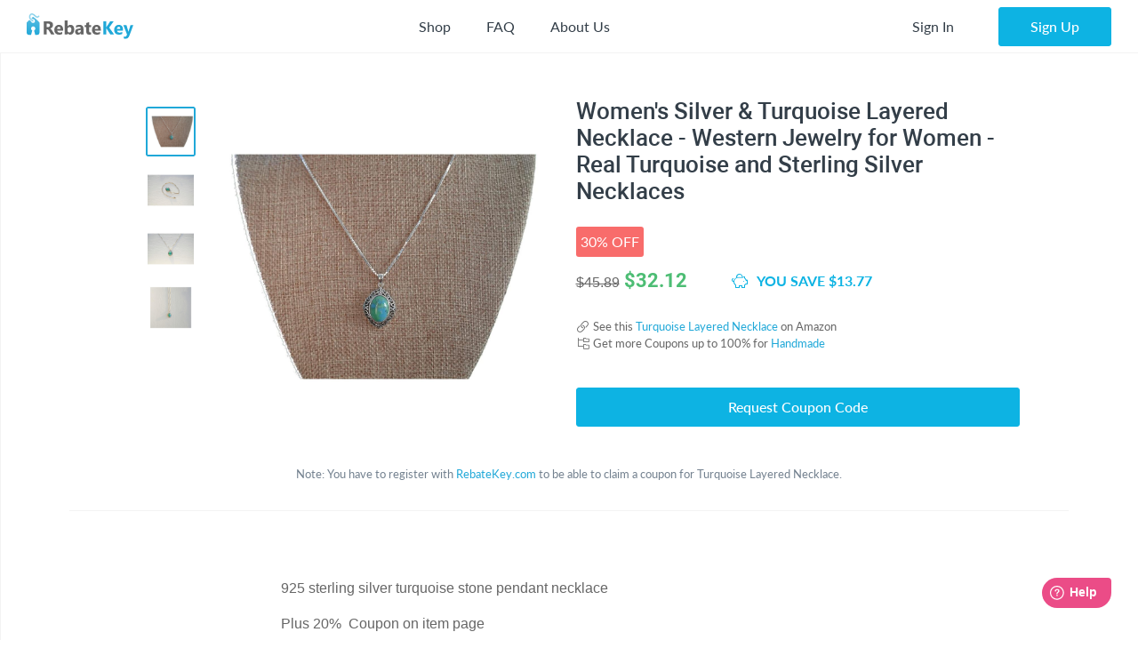

--- FILE ---
content_type: text/html; charset=UTF-8
request_url: https://rebatekey.com/coupon/turquoise-layered-necklace
body_size: 11984
content:

<!DOCTYPE html>
        <html lang="en"><head><meta charset="utf-8">
        <meta name="viewport" content="width=device-width, initial-scale=1">
        <meta http-equiv="x-ua-compatible" content="ie=edge">
        
        <link rel="manifest" href="/manifest.json" crossorigin="use-credentials"><title>Turquoise Layered Necklace Promo Codes - RebateKey</title><link rel="shortcut icon" href="/favicon.ico" type="image/x-icon" />
        <link rel="icon" href="/favicon.ico" type="image/x-icon" /><link rel="canonical" href="https://rebatekey.com/coupon/turquoise-layered-necklace"><meta property="og:type" content="product.item">
<meta property="og:title" content="Turquoise Layered Necklace Promo Codes">
<meta property="og:url" content="https://rebatekey.com/coupon/turquoise-layered-necklace">
<meta property="og:description" content="Check out our coupon for Women&#039;s Silver &amp; Turquoise Layered Necklace - Western Jewelry for Women - Real Turquoise and Sterling Silver Necklaces - Promo Codes">
<meta property="fb:app_id" content="1141055616082500">
<meta property="product:brand" content="">
<meta property="product:availability" content="oos">
<meta property="product:condition" content="new">
<meta property="product:price:amount" content="32.12">
<meta property="product:price:currency" content="USD">
<meta property="product:retailer_item_id" content="136428">
<meta property="og:image" content="https://rebatekey-production.s3.us-east-2.amazonaws.com/files/coupons/t/p/u/x/e/tpuxe.jpg">
<meta name="description" content="Check out our coupon for Women&#039;s Silver &amp; Turquoise Layered Necklace - Western Jewelry for Women - Real Turquoise and Sterling Silver Necklaces - Promo Codes">
<meta name="twitter:card" content="summary_large_image">
<meta name="twitter:title" content="Turquoise Layered Necklace Promo Codes">
<meta name="twitter:description" content="Check out our coupon for Women&#039;s Silver &amp; Turquoise Layered Necklace - Western Jewelry for Women - Real Turquoise and Sterling Silver Necklaces - Promo Codes">
<meta name="twitter:image" content="https://rebatekey-production.s3.us-east-2.amazonaws.com/files/coupons/t/p/u/x/e/tpuxe.jpg">
<link href="https://dwz0q05q16wud.cloudfront.net/assets/public/layout.db978e0732ae6761815e.css" rel="stylesheet" /><link href="https://dwz0q05q16wud.cloudfront.net/assets/public/vendor.db978e0732ae6761815e.css" rel="stylesheet" /><link href="https://dwz0q05q16wud.cloudfront.net/assets/public/project.db978e0732ae6761815e.css" rel="stylesheet" /><link rel="preload" as="font" crossorigin="anonymous" 
                    href="https://dwz0q05q16wud.cloudfront.net/assets/public/fonts/fa-light-300.woff2" onload="this.rel = 'stylesheet'"><link rel="preload" as="font" crossorigin="anonymous" 
                    href="https://dwz0q05q16wud.cloudfront.net/assets/public/fonts/fa-brands-400.woff2" onload="this.rel = 'stylesheet'"><link rel="preload" as="font" crossorigin="anonymous" 
                    href="https://dwz0q05q16wud.cloudfront.net/assets/public/fonts/fa-solid-900.woff2" onload="this.rel = 'stylesheet'"><link rel="preload" as="font" crossorigin="anonymous" 
                    href="https://dwz0q05q16wud.cloudfront.net/assets/public/fonts/roboto-v19-latin-700.woff2" onload="this.rel = 'stylesheet'"><link rel="preload" as="font" crossorigin="anonymous" 
                    href="https://dwz0q05q16wud.cloudfront.net/assets/public/fonts/Robotomedium.woff2" onload="this.rel = 'stylesheet'"><script>
            gtmData = {"event":"Pageview","ecommerce":{"detail":{"products":[{"name":"Women's Silver & Turquoise Layered Necklace - Western Jewelry for Women - Real Turquoise and Sterling Silver Necklaces","id":136428,"price":45.89,"discounted_price":32.12,"brand":"","category":"Handmade","image":"https:\/\/rebatekey-production.s3.us-east-2.amazonaws.com\/files\/coupons\/t\/p\/u\/x\/e\/tpuxe.jpg","url":"https:\/\/rebatekey.com\/coupon\/turquoise-layered-necklace","type":"coupon"}]}}};
            dataLayer = [];
            dataLayer.push(gtmData);
            </script><script>(function(w,d,s,l,i){w[l]=w[l]||[];w[l].push({'gtm.start':
            new Date().getTime(),event:'gtm.js'});var f=d.getElementsByTagName(s)[0],
            j=d.createElement(s),dl=l!='dataLayer'?'&l='+l:'';j.async=true;j.src=
            '//www.googletagmanager.com/gtm.js?id='+i+dl;f.parentNode.insertBefore(j,f);
            })(window,document,'script','dataLayer','GTM-WVWNWXG');</script></head><body class="app header-fixed sidebar-off-canvas user-not-signed-in"><header class="navbar navbar-expand-lg navbar-light app-header"><div class="container-fluid"><div class="navbar-logo"><div class="container-sidebar-toggler">
                    <button class="navbar-toggler sidebar-toggler d-md-none mr-auto" type="button" data-toggle="sidebar-show">
                        <i class="fal fa-bars text-dark"></i>
                    </button>
                    <button class="navbar-toggler sidebar-toggler d-sm-down-none" type="button" data-toggle="sidebar-lg-show">
                        <i class="fal fa-bars text-dark"></i>
                    </button>
                </div><a class="navbar-brand" href="/">
                    <img src="https://dwz0q05q16wud.cloudfront.net/assets/img/logo.svg" alt="RebateKey" 
                        class="img-fluid logo">
                    <img src="https://dwz0q05q16wud.cloudfront.net/assets/img/web_push.png" alt="RebateKey" 
                        class="img-fluid logo-icon">
                </a>
            </div><ul class="nav navbar-nav navbar-main-menu flex-grow-2 menu menu-bar position-static"><li class="nav-item d-md-down-none position-static" id="mega-menu--link">
            <a class="nav-link menu-link menu-bar-link" aria-haspopup="true" href="javascript:void(0);">
                Shop
            </a>
            <div class="mega-menu">
                <div class="container">
                    <ul class="nav nav-pills" id="menu-tabs" role="tablist">
                        <li class="nav-item">
                            <a class="nav-link active" id="categories-tab" data-toggle="tab" href="#categories" 
                                role="tab" aria-controls="categories" aria-selected="true">Categories</a>
                        </li>
                        <li class="nav-item">
                            <a class="nav-link " id="top-stores-tab" data-toggle="tab" href="#top-stores" 
                                role="tab" aria-controls="marketplaces" aria-selected="false">Top Stores</a>
                        </li>
                        <li class="nav-item">
                            <a class="nav-link " id="all-stores-tab" data-toggle="tab" href="#all-stores" 
                                role="tab" aria-controls="stores" aria-selected="false">Stores</a>
                        </li>
                    </ul>
                    <div class="tab-content border-0" id="menu-tab-content">
                        <div class="tab-pane fade show pb-0 active" id="categories" role="tabpanel" 
                            aria-labelledby="categories-tab">
                            <div class="row"><div class="col-lg-3 text-left"><a class="nav-link" href="https://rebatekey.com/rebates/arts-crafts-sewing">
                Arts, Crafts & Sewing</a><a class="nav-link" href="https://rebatekey.com/rebates/automotive">
                Automotive</a><a class="nav-link" href="https://rebatekey.com/rebates/baby-products">
                Baby Products</a><a class="nav-link" href="https://rebatekey.com/rebates/beauty">
                Beauty</a><a class="nav-link" href="https://rebatekey.com/rebates/books">
                Books</a><a class="nav-link" href="https://rebatekey.com/rebates/cell-phones-accessories">
                Cell Phones & Accessories</a></div><div class="col-lg-3 text-left"><a class="nav-link" href="https://rebatekey.com/rebates/clothing-shoes-jewelry">
                Clothing, Shoes & Jewelry</a><a class="nav-link" href="https://rebatekey.com/rebates/electronics">
                Electronics</a><a class="nav-link" href="https://rebatekey.com/rebates/everything-else">
                Everything Else</a><a class="nav-link" href="https://rebatekey.com/rebates/grocery-gourmet-food">
                Grocery & Gourmet Food</a><a class="nav-link" href="https://rebatekey.com/rebates/handmade">
                Handmade</a><a class="nav-link" href="https://rebatekey.com/rebates/health-personal-care">
                Health & Personal Care</a></div><div class="col-lg-3 text-left"><a class="nav-link" href="https://rebatekey.com/rebates/home-kitchen">
                Home & Kitchen</a><a class="nav-link" href="https://rebatekey.com/rebates/industrial-scientific">
                Industrial & Scientific</a><a class="nav-link" href="https://rebatekey.com/rebates/musical-instruments">
                Musical Instruments</a><a class="nav-link" href="https://rebatekey.com/rebates/office-products">
                Office Products</a><a class="nav-link" href="https://rebatekey.com/rebates/patio-lawn-garden">
                Patio, Lawn & Garden</a><a class="nav-link" href="https://rebatekey.com/rebates/pet-supplies">
                Pet Supplies</a></div><div class="col-lg-3 text-left"><a class="nav-link" href="https://rebatekey.com/rebates/sporting-goods">
                Sporting Goods</a><a class="nav-link" href="https://rebatekey.com/rebates/supplements">
                Supplements</a><a class="nav-link" href="https://rebatekey.com/rebates/tools-home-improvement">
                Tools & Home Improvement</a><a class="nav-link" href="https://rebatekey.com/rebates/toys-games">
                Toys & Games</a></div></div>
                        </div>
                        <div class="tab-pane fade pb-0" id="top-stores" role="tabpanel" aria-labelledby="top-stores-tab">
                            <div class="row mt-3">
                                <div class="col-lg-4 col-xl">
                                    <a href="https://rebatekey.com/amazon" class="nav-link text-center">
                                        <i class="sprite-icon-amazon m-auto"></i>
                                    </a>
                                </div>
                                <div class="col-lg-4 col-xl">
                                    <a href="https://rebatekey.com/ebay" class="nav-link text-center">
                                        <i class="sprite-icon-ebay m-auto"></i>
                                    </a>
                                </div>
                                <div class="col-lg-4 col-xl">
                                    <a href="https://rebatekey.com/shopify" class="nav-link text-center">
                                        <i class="sprite-icon-shopify m-auto"></i>
                                    </a>
                                </div>
                                <div class="col-lg-3 offset-lg-2 col-xl offset-xl-0">
                                    <a href="https://rebatekey.com/walmart" class="nav-link text-center">
                                        <i class="sprite-icon-walmart m-auto"></i>
                                    </a>
                                </div>
                                <div class="col-lg-3 offset-lg-2 col-xl offset-xl-0">
                                    <a href="https://rebatekey.com/etsy" class="nav-link text-center">
                                        <i class="sprite-icon-etsy m-auto"></i>
                                    </a>
                                </div>
                            </div>                          
                        </div>
                        <div class="tab-pane fade pb-0" id="all-stores" role="tabpanel" aria-labelledby="all-stores-tab">
                            <div class="row">
                                <div class="col-lg-3 text-left"><a class="nav-link" href="https://rebatekey.com/shop/6ave">
                6Ave</a><a class="nav-link" href="https://rebatekey.com/shop/academy-sports">
                Academy Sports</a><a class="nav-link" href="https://rebatekey.com/shop/aliexpress">
                AliExpress</a><a class="nav-link" href="https://rebatekey.com/shop/art-naturals">
                Art Naturals</a><a class="nav-link" href="https://rebatekey.com/shop/att-mobility">
                AT&T Mobility</a><a class="nav-link" href="https://rebatekey.com/shop/autoanything">
                AutoAnything</a><a class="nav-link" href="https://rebatekey.com/shop/bebe">
                Bebe</a><a class="nav-link" href="https://rebatekey.com/shop/brookstone">
                Brookstone</a><a class="nav-link" href="https://rebatekey.com/shop/camelbak">
                CamelBak</a><a class="nav-link" href="https://rebatekey.com/shop/canon">
                Canon</a></div><div class="col-lg-3 text-left"><a class="nav-link" href="https://rebatekey.com/shop/clarks">
                Clarks</a><a class="nav-link" href="https://rebatekey.com/shop/crayola">
                Crayola</a><a class="nav-link" href="https://rebatekey.com/shop/dell-refurbished-computers">
                Dell Financial Services</a><a class="nav-link" href="https://rebatekey.com/shop/everlast">
                Everlast</a><a class="nav-link" href="https://rebatekey.com/shop/evitamins">
                eVitamins</a><a class="nav-link" href="https://rebatekey.com/shop/evite">
                Evite</a><a class="nav-link" href="https://rebatekey.com/shop/forever-21">
                Forever 21</a><a class="nav-link" href="https://rebatekey.com/shop/fossil">
                Fossil</a><a class="nav-link" href="https://rebatekey.com/shop/g-star-raw-usa">
                G-Star RAW</a><a class="nav-link" href="https://rebatekey.com/shop/gillette-company">
                Gillette</a></div><div class="col-lg-3 text-left"><a class="nav-link" href="https://rebatekey.com/shop/godaddy">
                GoDaddy</a><a class="nav-link" href="https://rebatekey.com/shop/gopro">
                GoPro</a><a class="nav-link" href="https://rebatekey.com/shop/haggar">
                Haggar</a><a class="nav-link" href="https://rebatekey.com/shop/hardtail-forever">
                Hardtail Forever</a><a class="nav-link" href="https://rebatekey.com/shop/hobby-lobby">
                Hobby Lobby</a><a class="nav-link" href="https://rebatekey.com/shop/harman">
                JBL</a><a class="nav-link" href="https://rebatekey.com/shop/katy-perry-collections-1">
                Katy Perry Collections</a><a class="nav-link" href="https://rebatekey.com/shop/katy-perry-collections">
                Katy Perry Collections</a><a class="nav-link" href="https://rebatekey.com/shop/kenneth-cole">
                Kenneth Cole</a><a class="nav-link" href="https://rebatekey.com/shop/kipling">
                Kipling</a></div><div class="col-lg-3 text-left"><a class="nav-link" href="https://rebatekey.com/shop/shop-kitchen-aid">
                Kitchen Aid</a><a class="nav-link" href="https://rebatekey.com/shop/komuso">
                Komuso</a><a class="nav-link" href="https://rebatekey.com/shop/lindt-chocolatier">
                Lindt Chocolatier</a><a class="nav-link" href="https://rebatekey.com/shop/lucky-brand">
                Lucky Brand</a><a class="nav-link" href="https://rebatekey.com/shop/my-mms">
                M&M's</a><a class="nav-link" href="https://rebatekey.com/shop/moosejaw">
                Moosejaw</a><a class="nav-link" href="https://rebatekey.com/shop/nordstrom-rack">
                Nordstrom Rack</a><a class="nav-link" href="https://rebatekey.com/shop/office-depot-and-officemax">
                Office Depot and OfficeMax</a><a class="nav-link" href="https://rebatekey.com/shop/party-city">
                Party City</a><a class="nav-link" href="https://rebatekey.com/shop/perry-ellis">
                Perry Ellis</a></div><div class="col-lg-3 text-left"></div>
                            </div>                     
                        </div>
                    </div>
                </div>
                <div class="pt-2 mt-2" style="border-top: 1px dashed #e4e7ea;">
                    <div class="container">
                        <div class="row text-left">
                            <div class="col-6 col-lg-3">
                                <a class="btn text-primary btn-link" href="https://rebatekey.com/rebates">
                                    <i class="fal fa-fw fa-chevron-right"></i> See All Rebates
                                </a>
                            </div>
                            <div class="col-6 col-lg-3">
                                <a class="btn text-primary btn-link" href="https://rebatekey.com/coupons">
                                    <i class="fal fa-fw fa-chevron-right"></i> See All Coupons
                                </a>
                            </div>
                            <div class="col-6 col-lg-3">
                                <a class="btn text-primary btn-link" href="https://rebatekey.com/deals">
                                    <i class="fal fa-fw fa-chevron-right"></i> See All Deals
                                </a>
                            </div>
                            <div class="col-6 col-lg-3">
                                <a class="btn text-primary btn-link" href="https://rebatekey.com/stores">
                                    <i class="fal fa-fw fa-chevron-right"></i> See All Stores
                                </a>
                            </div>
                        </div>
                    </div>
                </div>
            </div>
        </li><li class="nav-item d-md-down-none">
                    <a class="nav-link" href="https://rebatekey.com/help/faq">
                        FAQ
                    </a>
                </li>
                <li class="nav-item d-md-down-none">
                    <a class="nav-link" href="https://rebatekey.com/about" rel="nofollow">
                        About Us
                    </a>
                </li>
            </ul><ul class="nav navbar-nav nav-user right-navbar text-center"><li class="nav-item">
                    <a href="https://rebatekey.com/sign-in" rel="nofollow"  title="Sign In" class="nav-link"> 
                    <span class="d-none d-sm-inline-block">Sign In</span>
                    <span class="d-inline-block d-sm-none pr-3 pr-sm-0"><i class="fal fa-sign-in"></i></span>
                </a>
            </li> <li class="nav-item pl-sm-3">
                <a data-e2e="sign-up-btn" href="https://rebatekey.com/user/html/sign-up" title="Sign Up" 
                    rel="nofollow" class="btn btn-primary-light px-3-5 d-none d-sm-inline-block" data-toggle="modal" 
                    data-target="#generic-modal" data-modal-size="modal-lg">
                    <span class="d-none d-sm-inline-block">Sign Up</span>
                </a>
                <a href="https://rebatekey.com/user/html/sign-up" title="Sign Up" rel="nofollow" 
                    class="d-sm-none" data-toggle="modal" data-target="#generic-modal" data-modal-size="modal-lg">
                    <i class="fal fa-user-plus"></i>
                </a>
            </li></ul></div></header>
        <div class="app-body"><div class="sidebar">
            <nav class="sidebar-nav">
                <ul class="nav"><li class="nav-item">
                    <a class="nav-link" href="/">
                        <i class="fal fa-fw fa-home"></i> Home
                    </a>
                </li>
                <li class="nav-item nav-dropdown open">
                    <a class="nav-link nav-dropdown-toggle" href="#">
                        <i class="fal fa-fw fa-shopping-basket"></i> Shop
                    </a>
                    <ul class="nav-dropdown-items">
                <li class="nav-item nav-dropdown open"><a href="#" class="nav-link nav-dropdown-toggle">Categories</a>
                    <ul class="nav-dropdown-items"><li class="nav-item">
                    <a class="nav-link" href="https://rebatekey.com/rebates/arts-crafts-sewing">
                        Arts, Crafts & Sewing 
                        <span class="nav-nb-listings">(19)</span>
                    </a>
                </li><li class="nav-item">
                    <a class="nav-link" href="https://rebatekey.com/rebates/automotive">
                        Automotive 
                        <span class="nav-nb-listings">(1)</span>
                    </a>
                </li><li class="nav-item">
                    <a class="nav-link" href="https://rebatekey.com/rebates/baby-products">
                        Baby Products 
                        <span class="nav-nb-listings">(4)</span>
                    </a>
                </li><li class="nav-item">
                    <a class="nav-link" href="https://rebatekey.com/rebates/beauty">
                        Beauty 
                        <span class="nav-nb-listings">(12)</span>
                    </a>
                </li><li class="nav-item">
                    <a class="nav-link" href="https://rebatekey.com/rebates/books">
                        Books 
                        <span class="nav-nb-listings">(4)</span>
                    </a>
                </li><li class="nav-item">
                    <a class="nav-link" href="https://rebatekey.com/rebates/cell-phones-accessories">
                        Cell Phones & Accessories 
                        <span class="nav-nb-listings">(45)</span>
                    </a>
                </li><li class="nav-item">
                    <a class="nav-link" href="https://rebatekey.com/rebates/clothing-shoes-jewelry">
                        Clothing, Shoes & Jewelry 
                        <span class="nav-nb-listings">(30)</span>
                    </a>
                </li><li class="nav-item">
                    <a class="nav-link" href="https://rebatekey.com/rebates/electronics">
                        Electronics 
                        <span class="nav-nb-listings">(17)</span>
                    </a>
                </li><li class="nav-item">
                    <a class="nav-link" href="https://rebatekey.com/rebates/everything-else">
                        Everything Else 
                        <span class="nav-nb-listings">(105)</span>
                    </a>
                </li><li class="nav-item">
                    <a class="nav-link" href="https://rebatekey.com/rebates/grocery-gourmet-food">
                        Grocery & Gourmet Food 
                        <span class="nav-nb-listings">(3)</span>
                    </a>
                </li><li class="nav-item">
                    <a class="nav-link" href="https://rebatekey.com/rebates/handmade">
                        Handmade 
                        <span class="nav-nb-listings">(1)</span>
                    </a>
                </li><li class="nav-item">
                    <a class="nav-link" href="https://rebatekey.com/rebates/health-personal-care">
                        Health & Personal Care 
                        <span class="nav-nb-listings">(41)</span>
                    </a>
                </li><li class="nav-item">
                    <a class="nav-link" href="https://rebatekey.com/rebates/home-kitchen">
                        Home & Kitchen 
                        <span class="nav-nb-listings">(51)</span>
                    </a>
                </li><li class="nav-item">
                    <a class="nav-link" href="https://rebatekey.com/rebates/industrial-scientific">
                        Industrial & Scientific 
                        <span class="nav-nb-listings">(2)</span>
                    </a>
                </li><li class="nav-item">
                    <a class="nav-link" href="https://rebatekey.com/rebates/musical-instruments">
                        Musical Instruments 
                        <span class="nav-nb-listings">(0)</span>
                    </a>
                </li><li class="nav-item">
                    <a class="nav-link" href="https://rebatekey.com/rebates/office-products">
                        Office Products 
                        <span class="nav-nb-listings">(3)</span>
                    </a>
                </li><li class="nav-item">
                    <a class="nav-link" href="https://rebatekey.com/rebates/patio-lawn-garden">
                        Patio, Lawn & Garden 
                        <span class="nav-nb-listings">(70)</span>
                    </a>
                </li><li class="nav-item">
                    <a class="nav-link" href="https://rebatekey.com/rebates/pet-supplies">
                        Pet Supplies 
                        <span class="nav-nb-listings">(1)</span>
                    </a>
                </li><li class="nav-item">
                    <a class="nav-link" href="https://rebatekey.com/rebates/sporting-goods">
                        Sporting Goods 
                        <span class="nav-nb-listings">(7)</span>
                    </a>
                </li><li class="nav-item">
                    <a class="nav-link" href="https://rebatekey.com/rebates/supplements">
                        Supplements 
                        <span class="nav-nb-listings">(5)</span>
                    </a>
                </li><li class="nav-item">
                    <a class="nav-link" href="https://rebatekey.com/rebates/tools-home-improvement">
                        Tools & Home Improvement 
                        <span class="nav-nb-listings">(11)</span>
                    </a>
                </li><li class="nav-item">
                    <a class="nav-link" href="https://rebatekey.com/rebates/toys-games">
                        Toys & Games 
                        <span class="nav-nb-listings">(4)</span>
                    </a>
                </li></ul>
                </li>
                <li class="nav-item nav-dropdown"><a href="#" class="nav-link nav-dropdown-toggle">Top Stores</a>
                    <ul class="nav-dropdown-items"><li class="nav-item">
                    <a class="nav-link" href="https://rebatekey.com/amazon">Amazon</a>
                </li><li class="nav-item">
                    <a class="nav-link" href="https://rebatekey.com/ebay">eBay</a>
                </li><li class="nav-item">
                    <a class="nav-link" href="https://rebatekey.com/shopify">Shopify</a>
                </li><li class="nav-item">
                    <a class="nav-link" href="https://rebatekey.com/walmart">Walmart</a>
                </li><li class="nav-item">
                    <a class="nav-link" href="https://rebatekey.com/etsy">Etsy</a>
                </li></ul>
                </li><li class="nav-item nav-dropdown">
                    <a href="#" class="nav-link nav-dropdown-toggle">Stores</a>
                    <ul class="nav-dropdown-items"><li class="nav-item">
                    <a class="nav-link" href="https://rebatekey.com/shop/6ave">6Ave</a>
                </li><li class="nav-item">
                    <a class="nav-link" href="https://rebatekey.com/shop/academy-sports">Academy Sports</a>
                </li><li class="nav-item">
                    <a class="nav-link" href="https://rebatekey.com/shop/aliexpress">AliExpress</a>
                </li><li class="nav-item">
                    <a class="nav-link" href="https://rebatekey.com/shop/art-naturals">Art Naturals</a>
                </li><li class="nav-item">
                    <a class="nav-link" href="https://rebatekey.com/shop/att-mobility">AT&T Mobility</a>
                </li><li class="nav-item">
                    <a class="nav-link" href="https://rebatekey.com/shop/autoanything">AutoAnything</a>
                </li><li class="nav-item">
                    <a class="nav-link" href="https://rebatekey.com/shop/bebe">Bebe</a>
                </li><li class="nav-item">
                    <a class="nav-link" href="https://rebatekey.com/shop/brookstone">Brookstone</a>
                </li><li class="nav-item">
                    <a class="nav-link" href="https://rebatekey.com/shop/camelbak">CamelBak</a>
                </li><li class="nav-item">
                    <a class="nav-link" href="https://rebatekey.com/shop/canon">Canon</a>
                </li><li class="nav-item">
                    <a class="nav-link" href="https://rebatekey.com/shop/clarks">Clarks</a>
                </li><li class="nav-item">
                    <a class="nav-link" href="https://rebatekey.com/shop/crayola">Crayola</a>
                </li><li class="nav-item">
                    <a class="nav-link" href="https://rebatekey.com/shop/dell-refurbished-computers">Dell Financial Services</a>
                </li><li class="nav-item">
                    <a class="nav-link" href="https://rebatekey.com/shop/everlast">Everlast</a>
                </li><li class="nav-item">
                    <a class="nav-link" href="https://rebatekey.com/shop/evitamins">eVitamins</a>
                </li><li class="nav-item">
                    <a class="nav-link" href="https://rebatekey.com/shop/evite">Evite</a>
                </li><li class="nav-item">
                    <a class="nav-link" href="https://rebatekey.com/shop/forever-21">Forever 21</a>
                </li><li class="nav-item">
                    <a class="nav-link" href="https://rebatekey.com/shop/fossil">Fossil</a>
                </li><li class="nav-item">
                    <a class="nav-link" href="https://rebatekey.com/shop/g-star-raw-usa">G-Star RAW</a>
                </li><li class="nav-item">
                    <a class="nav-link" href="https://rebatekey.com/shop/gillette-company">Gillette</a>
                </li><li class="nav-item">
                    <a class="nav-link" href="https://rebatekey.com/shop/godaddy">GoDaddy</a>
                </li><li class="nav-item">
                    <a class="nav-link" href="https://rebatekey.com/shop/gopro">GoPro</a>
                </li><li class="nav-item">
                    <a class="nav-link" href="https://rebatekey.com/shop/haggar">Haggar</a>
                </li><li class="nav-item">
                    <a class="nav-link" href="https://rebatekey.com/shop/hardtail-forever">Hardtail Forever</a>
                </li><li class="nav-item">
                    <a class="nav-link" href="https://rebatekey.com/shop/hobby-lobby">Hobby Lobby</a>
                </li><li class="nav-item">
                    <a class="nav-link" href="https://rebatekey.com/shop/harman">JBL</a>
                </li><li class="nav-item">
                    <a class="nav-link" href="https://rebatekey.com/shop/katy-perry-collections-1">Katy Perry Collections</a>
                </li><li class="nav-item">
                    <a class="nav-link" href="https://rebatekey.com/shop/katy-perry-collections">Katy Perry Collections</a>
                </li><li class="nav-item">
                    <a class="nav-link" href="https://rebatekey.com/shop/kenneth-cole">Kenneth Cole</a>
                </li><li class="nav-item">
                    <a class="nav-link" href="https://rebatekey.com/shop/kipling">Kipling</a>
                </li><li class="nav-item">
                    <a class="nav-link" href="https://rebatekey.com/shop/shop-kitchen-aid">Kitchen Aid</a>
                </li><li class="nav-item">
                    <a class="nav-link" href="https://rebatekey.com/shop/komuso">Komuso</a>
                </li><li class="nav-item">
                    <a class="nav-link" href="https://rebatekey.com/shop/lindt-chocolatier">Lindt Chocolatier</a>
                </li><li class="nav-item">
                    <a class="nav-link" href="https://rebatekey.com/shop/lucky-brand">Lucky Brand</a>
                </li><li class="nav-item">
                    <a class="nav-link" href="https://rebatekey.com/shop/my-mms">M&M's</a>
                </li><li class="nav-item">
                    <a class="nav-link" href="https://rebatekey.com/shop/moosejaw">Moosejaw</a>
                </li><li class="nav-item">
                    <a class="nav-link" href="https://rebatekey.com/shop/nordstrom-rack">Nordstrom Rack</a>
                </li><li class="nav-item">
                    <a class="nav-link" href="https://rebatekey.com/shop/office-depot-and-officemax">Office Depot and OfficeMax</a>
                </li><li class="nav-item">
                    <a class="nav-link" href="https://rebatekey.com/shop/party-city">Party City</a>
                </li><li class="nav-item">
                    <a class="nav-link" href="https://rebatekey.com/shop/perry-ellis">Perry Ellis</a>
                </li></ul>
                </li></ul>
                </li>
                <li class="nav-item">
                    <a class="nav-link" href="https://rebatekey.com/help/faq">
                        <i class="fal fa-fw fa-question"></i> FAQ
                    </a>
                </li>
                <li class="nav-item">
                    <a class="nav-link" href="https://rebatekey.com/about" rel="nofollow">
                        <i class="fal fa-fw fa-info-circle"></i> About Us
                    </a>
                </li>
                <li class="nav-item">
                    <a class="nav-link" href="https://rebatekey.com/help/testimonials">
                        <i class="fal fa-fw fa-comments"></i> Testimonials
                    </a>
                </li></ul>
            </nav>
            <button class="sidebar-toggler" type="button" data-toggle="sidebar-lg-show"></button>
        </div><main class="main">
    <section>

        <div id="listing-136428" data-id="136428" data-type="coupon"
             data-url="https://rebatekey.com/l?url=http%3A%2F%2Fec2-13-58-105-175.us-east-2.compute.amazonaws.com%3Furl%3Dhttps%253A%252F%252Fwww.amazon.com%252Fdp%252FB0BP1D6C5F"
             class="container py-1 py-xl-5 listing-container listing-single">

            <div class="row">

                <div class="col-xxl-10 col-lg-11 mx-auto pb-3">

                    <div class="d-flex flex-column flex-xl-row">

                        <div class="listing-slider ml-md-3 mx-md-0 mx-auto">

            <div class="loading">
                <i class="fal fa-spin fa-circle-notch fa-10x"></i>
            </div>

            <div class="product-gallery col-12 col-md justify-content-center flex-column flex-md-row d-flex"><div class="slider-nav d-md-block d-none"><img src="https://rebatekey-production.s3.us-east-2.amazonaws.com/files/coupons/t/p/u/x/e/tpuxe.jpg"
                    srcset=""
                    sizes="(max-width: 290px) 220px, (max-width: 400px) 380px, (max-width: 760px) 550px, 380px" 
                    alt="Turquoise Layered Necklace Promo Codes - RebateKey"><img src="https://rebatekey-production.s3.us-east-2.amazonaws.com/files/coupons/f/s/v/x/r/fsvxr.jpg"
                    srcset=""
                    sizes="(max-width: 290px) 220px, (max-width: 400px) 380px, (max-width: 760px) 550px, 380px" 
                    alt="Turquoise Layered Necklace Promo Codes - RebateKey"><img src="https://rebatekey-production.s3.us-east-2.amazonaws.com/files/coupons/l/t/9/e/7/lt9e7.jpg"
                    srcset=""
                    sizes="(max-width: 290px) 220px, (max-width: 400px) 380px, (max-width: 760px) 550px, 380px" 
                    alt="Turquoise Layered Necklace Promo Codes - RebateKey"><img src="https://rebatekey-production.s3.us-east-2.amazonaws.com/files/coupons/a/v/y/5/1/avy51.jpg"
                    srcset=""
                    sizes="(max-width: 290px) 220px, (max-width: 400px) 380px, (max-width: 760px) 550px, 380px" 
                    alt="Turquoise Layered Necklace Promo Codes - RebateKey"></div>
                <div class="slider-main-img"><img src="https://rebatekey-production.s3.us-east-2.amazonaws.com/files/coupons/t/p/u/x/e/tpuxe.jpg"
                    srcset=""
                    sizes="(max-width: 290px) 220px, (max-width: 400px) 380px, (max-width: 760px) 550px, 380px" 
                    alt="Turquoise Layered Necklace Promo Codes - RebateKey"><img src="https://rebatekey-production.s3.us-east-2.amazonaws.com/files/coupons/f/s/v/x/r/fsvxr.jpg"
                    srcset=""
                    sizes="(max-width: 290px) 220px, (max-width: 400px) 380px, (max-width: 760px) 550px, 380px" 
                    alt="Turquoise Layered Necklace Promo Codes - RebateKey"><img src="https://rebatekey-production.s3.us-east-2.amazonaws.com/files/coupons/l/t/9/e/7/lt9e7.jpg"
                    srcset=""
                    sizes="(max-width: 290px) 220px, (max-width: 400px) 380px, (max-width: 760px) 550px, 380px" 
                    alt="Turquoise Layered Necklace Promo Codes - RebateKey"><img src="https://rebatekey-production.s3.us-east-2.amazonaws.com/files/coupons/a/v/y/5/1/avy51.jpg"
                    srcset=""
                    sizes="(max-width: 290px) 220px, (max-width: 400px) 380px, (max-width: 760px) 550px, 380px" 
                    alt="Turquoise Layered Necklace Promo Codes - RebateKey"></div></div>
            </div>
                        <div class="prod-description col pl-xl-3">

                            <h1 class="listing-title mb-2-5 roboto-medium">
                                Women's Silver & Turquoise Layered Necklace - Western Jewelry for Women - Real Turquoise and Sterling Silver Necklaces                            </h1>

                            <div class="d-flex align-items-center mb-1">
                <div class="percent bg-danger text-white">
                30% OFF
                </div>
            </div>
            <div class="d-flex align-items-center mb-2-5">
                <h5 class="old-price lato-medium mb-0 mr-0-5">
                    <del>$45.89</del>
                </h5>
                <h4 class="new-price text-green roboto-black mb-0">
                    $<span>32.12</span>
                </h4>
                <div class="savings d-flex align-items-center text-info font-weight-bold ml-1 ml-md-5"> 
                    <i class="fal fa-piggy-bank mr-0-5 mr-sm-1"></i> 
                    <span class="d-none d-sm-block"> 
                    YOU SAVE $13.77
                    </span>
                    <span class="d-sm-none"> 
                    $13.77
                    </span>
                </div>
            </div>
            <div class="mb-2-5"><small class="d-block">
                        <i class="fal fa-fw fa-link"></i> See this <a href="https://www.amazon.com/Turquoise-Layered-Necklace/dp/B0BP1D6C5F" target="_blank">Turquoise Layered Necklace</a> on Amazon
                    </small><small class="d-block">
                    <i class="fal fa-fw fa-folder-tree"></i> Get more Coupons up to 100% for <a href="https://rebatekey.com/coupons/handmade">Handmade</a>
                </small></div>
                                                            <div class="mt-4">
                                                                            <a href="https://rebatekey.com/register" class="btn btn-primary-light btn-block">
                                            Request Coupon Code                                        </a>
                                                                    </div>
                            
                            <form id="form-feedback" method="post" class="none">
                                <input type="hidden" name="id" value="136428" />
                                <div class="form-group">
                                    <label for="subject" class="form-control-label">
                                        What is the problem?                                    </label>
                                    <div class="controls">
                                        <select name="subject" id="subject" class="form-control disabled-comment">
                                            <option value="">Select one...</option>
                                                                                            <option value="1">The coupon code doesn't work</option>                                                                                            <option value="2">The product price is different</option>                                                                                            <option value="3">The seller is different</option>                                                                                            <option value="4">The product is currently unavailable</option>                                                                                            <option value="5">The product is out of stock</option>                                                                                            <option value="6">The link does not work</option>                                                                                            <option value="7">The link does not lead to the product</option>                                                                                            <option value="8">Other</option>                                                                                    </select>
                                    </div>
                                </div>
                                <div class="form-group">
                                    <label for="comments" class="form-control-label">Comments</label>
                                    <div class="controls">
                                        <textarea name="comments" class="form-control textarea-xs" id="comments"></textarea>
                                    </div>
                                </div>
                                <div class="text-right">
                                    <button class="btn btn-link hide-feedback">Cancel</button>
                                    <button type="submit" class="btn btn-primary ml-2">Report</button>
                                </div>
                            </form>

                        </div>

                    </div>

                                            <p class="text-center text-muted mt-3 mb-0 mx-1 mx-xxl-10">
                            <small>
                                Note: You have to register with <a href="https://rebatekey.com/">RebateKey.com</a> to be able to claim a coupon for Turquoise Layered Necklace.                            </small>
                        </p>
                    
                </div>

            </div>

                            <hr>

                <div class="row">

                    <div class="col-xxl-6 col-xl-7 col-lg-8 col-md-10 col-sm-12 mx-auto pt-xl-7-5 pt-4 lato-medium">
                                                                                        <p> <span>925 sterling silver turquoise stone pendant necklace</span></p><p><span>Plus 20%  Coupon on item page</span></p>                                                                            </div>

                </div>
            
        </div>

    </section>

            <section id="buyers-testimonials">
            <div class="container py-6">
                <h4 class="text-center lato-lighter mb-1">
                    See what our users are saying!                </h4>
                <div class="row testimonial-block testimonial-slider mx-0-5 px-3-5 mb-lg-3-5 mb-1">
                                            <div class="col-lg col-12">
                            <div class="card with-small-shadow py-2 px-3 mt-5 mb-1">
                                <div class="mb-3 d-flex align-items-end">
                                    <div class="position-absolute">
                                        <img src="https://rebatekey-production.s3.us-east-2.amazonaws.com/files/testimonials/m/h/k/z/c/90x90_mhkzc.jpg"
                                             data-src="https://rebatekey-production.s3.us-east-2.amazonaws.com/files/testimonials/m/h/k/z/c/90x90_mhkzc.jpg"
                                             alt="Daniella" class="lozad">
                                        <div class="testimonial-icon d-flex bg-info">
                                            <i class="sprite-icon-quote-purple m-auto"></i>
                                        </div>
                                    </div>
                                    <h4 class="text-dark mb-0 ml-12-5">Daniella</h4>
                                </div>
                                <div class="expandable">

                                    <div class="expandable-content expandable-content-sm">

                                        <div class="expandable-content-inner">
                                            I was skeptical when I first heard of Rebate Key. And when I received my first check I was super excited that I finally found a site that actually works! And the items are amazing. I constantly recommend this website. Customer service for Rebate Key is great. I love Rebate Key!                                        </div>

                                        <div class="expandable-indicator"></div>

                                    </div>

                                    <button class="btn btn-sm expandable-trigger-more" type="button">
                                        <i class="fal fa-plus"></i>
                                    </button>

                                </div>
                            </div>
                        </div>
                                            <div class="col-lg col-12">
                            <div class="card with-small-shadow py-2 px-3 mt-5 mb-1">
                                <div class="mb-3 d-flex align-items-end">
                                    <div class="position-absolute">
                                        <img src="https://rebatekey-production.s3.us-east-2.amazonaws.com/files/testimonials/1/g/e/p/j/90x90_1gepj.jpg"
                                             data-src="https://rebatekey-production.s3.us-east-2.amazonaws.com/files/testimonials/1/g/e/p/j/90x90_1gepj.jpg"
                                             alt="Taylor" class="lozad">
                                        <div class="testimonial-icon d-flex bg-warning">
                                            <i class="sprite-icon-quote-purple m-auto"></i>
                                        </div>
                                    </div>
                                    <h4 class="text-dark mb-0 ml-12-5">Taylor</h4>
                                </div>
                                <div class="expandable">

                                    <div class="expandable-content expandable-content-sm">

                                        <div class="expandable-content-inner">
                                            At first, I used rebate key as a seller. I have stayed a loyal member of rebate key ever since! I have gotten so many great deals on all sorts of products from Amazon. This is not a scam! Rebate Key is a win-win for everyone!                                        </div>

                                        <div class="expandable-indicator"></div>

                                    </div>

                                    <button class="btn btn-sm expandable-trigger-more" type="button">
                                        <i class="fal fa-plus"></i>
                                    </button>

                                </div>
                            </div>
                        </div>
                                            <div class="col-lg col-12">
                            <div class="card with-small-shadow py-2 px-3 mt-5 mb-1">
                                <div class="mb-3 d-flex align-items-end">
                                    <div class="position-absolute">
                                        <img src="https://rebatekey-production.s3.us-east-2.amazonaws.com/files/testimonials/w/h/l/n/a/90x90_whlna.jpg"
                                             data-src="https://rebatekey-production.s3.us-east-2.amazonaws.com/files/testimonials/w/h/l/n/a/90x90_whlna.jpg"
                                             alt="Amber" class="lozad">
                                        <div class="testimonial-icon d-flex bg-primary">
                                            <i class="sprite-icon-quote-purple m-auto"></i>
                                        </div>
                                    </div>
                                    <h4 class="text-dark mb-0 ml-12-5">Amber</h4>
                                </div>
                                <div class="expandable">

                                    <div class="expandable-content expandable-content-sm">

                                        <div class="expandable-content-inner">
                                            RebateKey is so easy to use! And who isn’t addicted to amazon?! Nothing better than getting a deal!!! Thank you rebatekey!                                        </div>

                                        <div class="expandable-indicator"></div>

                                    </div>

                                    <button class="btn btn-sm expandable-trigger-more" type="button">
                                        <i class="fal fa-plus"></i>
                                    </button>

                                </div>
                            </div>
                        </div>
                                            <div class="col-lg col-12">
                            <div class="card with-small-shadow py-2 px-3 mt-5 mb-1">
                                <div class="mb-3 d-flex align-items-end">
                                    <div class="position-absolute">
                                        <img src="https://rebatekey-production.s3.us-east-2.amazonaws.com/files/testimonials/l/r/1/8/1/90x90_lr181.jpg"
                                             data-src="https://rebatekey-production.s3.us-east-2.amazonaws.com/files/testimonials/l/r/1/8/1/90x90_lr181.jpg"
                                             alt="Maxenne" class="lozad">
                                        <div class="testimonial-icon d-flex bg-danger">
                                            <i class="sprite-icon-quote-purple m-auto"></i>
                                        </div>
                                    </div>
                                    <h4 class="text-dark mb-0 ml-12-5">Maxenne</h4>
                                </div>
                                <div class="expandable">

                                    <div class="expandable-content expandable-content-sm">

                                        <div class="expandable-content-inner">
                                            I feel so lucky to have found out about rebate key!!! They have so many items I was already looking for.                                        </div>

                                        <div class="expandable-indicator"></div>

                                    </div>

                                    <button class="btn btn-sm expandable-trigger-more" type="button">
                                        <i class="fal fa-plus"></i>
                                    </button>

                                </div>
                            </div>
                        </div>
                                            <div class="col-lg col-12">
                            <div class="card with-small-shadow py-2 px-3 mt-5 mb-1">
                                <div class="mb-3 d-flex align-items-end">
                                    <div class="position-absolute">
                                        <img src="https://rebatekey-production.s3.us-east-2.amazonaws.com/files/testimonials/x/6/j/a/m/90x90_x6jam.jpg"
                                             data-src="https://rebatekey-production.s3.us-east-2.amazonaws.com/files/testimonials/x/6/j/a/m/90x90_x6jam.jpg"
                                             alt="Raymond" class="lozad">
                                        <div class="testimonial-icon d-flex bg-success">
                                            <i class="sprite-icon-quote-purple m-auto"></i>
                                        </div>
                                    </div>
                                    <h4 class="text-dark mb-0 ml-12-5">Raymond</h4>
                                </div>
                                <div class="expandable">

                                    <div class="expandable-content expandable-content-sm">

                                        <div class="expandable-content-inner">
                                            Rebate Key is a definite game changer in our household. I've transformed from Scrooge McDuck to Jolly Saint Nick having found Rebate Key. Kudos, Rebate Key team. Keep up the great work!                                        </div>

                                        <div class="expandable-indicator"></div>

                                    </div>

                                    <button class="btn btn-sm expandable-trigger-more" type="button">
                                        <i class="fal fa-plus"></i>
                                    </button>

                                </div>
                            </div>
                        </div>
                                            <div class="col-lg col-12">
                            <div class="card with-small-shadow py-2 px-3 mt-5 mb-1">
                                <div class="mb-3 d-flex align-items-end">
                                    <div class="position-absolute">
                                        <img src="https://rebatekey-production.s3.us-east-2.amazonaws.com/files/testimonials/s/z/c/2/9/90x90_szc29.jpg"
                                             data-src="https://rebatekey-production.s3.us-east-2.amazonaws.com/files/testimonials/s/z/c/2/9/90x90_szc29.jpg"
                                             alt="Karen" class="lozad">
                                        <div class="testimonial-icon d-flex bg-info">
                                            <i class="sprite-icon-quote-purple m-auto"></i>
                                        </div>
                                    </div>
                                    <h4 class="text-dark mb-0 ml-12-5">Karen</h4>
                                </div>
                                <div class="expandable">

                                    <div class="expandable-content expandable-content-sm">

                                        <div class="expandable-content-inner">
                                            I was hesitant to wait 35 days to get a check and wondered it this company was legit, but boy, are they ever!  I have gifts for birthdays, Christmas and grads. There are new items in my kitchen and throughout my home. The checks come right on time! This website haas been great for me!                                        </div>

                                        <div class="expandable-indicator"></div>

                                    </div>

                                    <button class="btn btn-sm expandable-trigger-more" type="button">
                                        <i class="fal fa-plus"></i>
                                    </button>

                                </div>
                            </div>
                        </div>
                                            <div class="col-lg col-12">
                            <div class="card with-small-shadow py-2 px-3 mt-5 mb-1">
                                <div class="mb-3 d-flex align-items-end">
                                    <div class="position-absolute">
                                        <img src="https://rebatekey-production.s3.us-east-2.amazonaws.com/files/testimonials/z/l/e/0/n/90x90_zle0n.jpg"
                                             data-src="https://rebatekey-production.s3.us-east-2.amazonaws.com/files/testimonials/z/l/e/0/n/90x90_zle0n.jpg"
                                             alt="Lena" class="lozad">
                                        <div class="testimonial-icon d-flex bg-warning">
                                            <i class="sprite-icon-quote-purple m-auto"></i>
                                        </div>
                                    </div>
                                    <h4 class="text-dark mb-0 ml-12-5">Lena</h4>
                                </div>
                                <div class="expandable">

                                    <div class="expandable-content expandable-content-sm">

                                        <div class="expandable-content-inner">
                                            RebateKey has become my go to site that I check everyday because I get such great deals on the products I need and want. My check collection is growing everyday and I've been telling all my friends and family about it.                                        </div>

                                        <div class="expandable-indicator"></div>

                                    </div>

                                    <button class="btn btn-sm expandable-trigger-more" type="button">
                                        <i class="fal fa-plus"></i>
                                    </button>

                                </div>
                            </div>
                        </div>
                                            <div class="col-lg col-12">
                            <div class="card with-small-shadow py-2 px-3 mt-5 mb-1">
                                <div class="mb-3 d-flex align-items-end">
                                    <div class="position-absolute">
                                        <img src="https://rebatekey-production.s3.us-east-2.amazonaws.com/files/testimonials/t/h/r/k/2/90x90_thrk2.jpg"
                                             data-src="https://rebatekey-production.s3.us-east-2.amazonaws.com/files/testimonials/t/h/r/k/2/90x90_thrk2.jpg"
                                             alt="Chalida" class="lozad">
                                        <div class="testimonial-icon d-flex bg-primary">
                                            <i class="sprite-icon-quote-purple m-auto"></i>
                                        </div>
                                    </div>
                                    <h4 class="text-dark mb-0 ml-12-5">Chalida</h4>
                                </div>
                                <div class="expandable">

                                    <div class="expandable-content expandable-content-sm">

                                        <div class="expandable-content-inner">
                                            OMG!!! I can’t get enough!!! I really Love this website! I’ve been able to purchase so many great items!!! Thank you!                                        </div>

                                        <div class="expandable-indicator"></div>

                                    </div>

                                    <button class="btn btn-sm expandable-trigger-more" type="button">
                                        <i class="fal fa-plus"></i>
                                    </button>

                                </div>
                            </div>
                        </div>
                                            <div class="col-lg col-12">
                            <div class="card with-small-shadow py-2 px-3 mt-5 mb-1">
                                <div class="mb-3 d-flex align-items-end">
                                    <div class="position-absolute">
                                        <img src="https://rebatekey-production.s3.us-east-2.amazonaws.com/files/testimonials/u/b/c/7/9/90x90_ubc79.jpg"
                                             data-src="https://rebatekey-production.s3.us-east-2.amazonaws.com/files/testimonials/u/b/c/7/9/90x90_ubc79.jpg"
                                             alt="Tanya" class="lozad">
                                        <div class="testimonial-icon d-flex bg-danger">
                                            <i class="sprite-icon-quote-purple m-auto"></i>
                                        </div>
                                    </div>
                                    <h4 class="text-dark mb-0 ml-12-5">Tanya</h4>
                                </div>
                                <div class="expandable">

                                    <div class="expandable-content expandable-content-sm">

                                        <div class="expandable-content-inner">
                                            Thank you so much for this opportunity to get such a good deals or even free products, thank you for all you do I am a happy customer                                        </div>

                                        <div class="expandable-indicator"></div>

                                    </div>

                                    <button class="btn btn-sm expandable-trigger-more" type="button">
                                        <i class="fal fa-plus"></i>
                                    </button>

                                </div>
                            </div>
                        </div>
                                    </div>

                <div class="d-flex justify-content-center align-items-center flex-column flex-sm-row mt-0">

                    <a href="https://rebatekey.com/register" rel="nofollow"
                       class="btn btn-primary mr-sm-8 mr-0 px-4-5">
                        Start Now!                    </a>

                    <a href="https://rebatekey.com/help/testimonials"
                       class="btn btn-link text-dark mt-2 mt-sm-0 px-sm-0">
                        <i class="fal fa-fw fa-chevron-right"></i> See All Testimonials                    </a>

                </div>

            </div>
        </section>
    
    <section class="bg-primary-light">

        <div class="container">

            <div class="col-xl-8 py-xl-10 py-6 map-bg text-center mx-auto">
                                    <h2 class="h2 text-white mb-xl-3-5 mb-2">
                        You'd like to get access to hundreds of deals?                    </h2>

                    <p class="mb-xl-5 mb-4 text-white">
                        Join tens of thousands of smart and happy shoppers! What are you waiting for?                    </p>

                    <a href="https://rebatekey.com/register" rel="nofollow"
                       class="btn btn-secondary btn-lg text-primary-light px-5-5">
                        Sign Up Now!                    </a>
                            </div>

        </div>

    </section>

    
    <section id="more-deals" class="bg-ghostwhite">

        <div class="container-fluid py-xl-10 py-6">

            <h2 class="mb-xl-6 mb-3 text-center">
                Discover more deals...            </h2>

                            <div class="row mt-5">
                                                                        <div data-e2e="listing-card" class="listing-card col-md-6 col-lg-4 col-xl-3 col-uxxl-2"><div id="listing-254100" class="listing listing-container listing-item listing-rebate"
            data-id="254100" data-type="rebate"><div class="row mb-2"><div class="col-10 pr-0">
                    <small>
                        <i class="fal fa-fw fa-folder-tree text-muted"></i>                         
                        <a href="https://rebatekey.com/rebates/clothing-shoes-jewelry" class="text-muted">
                            Clothing, Shoes & Jewelry
                        </a>
                    </small>
                </div>
    
                <div class="col-2 pl-0"><div class="listing-actions"><div class="share">
            <i class="fal fa-share-alt fa-fw" data-toggle="collapse" data-target="#share-254100" 
                aria-expanded="false" aria-controls="share-254100" role="button"></i>
            <div id="share-254100" class="collapse">
                <div class="addthis_share">
                    <i class="addthis_share_button d-block fab fa-facebook fa-fw" 
                        data-service="facebook" 
                        data-url="https://rebatekey.com/rebate/pearl-choker-necklaces-1" 
                        data-title="Pearl choker necklaces for women"></i>
                    <i class="addthis_share_button d-block mt-1 fab fa-twitter fa-fw" 
                        data-service="twitter" 
                        data-url="https://rebatekey.com/rebate/pearl-choker-necklaces-1" 
                        data-title="Pearl choker necklaces for women"></i>
                    <i class="addthis_share_button d-block mt-1 fab fa-pinterest fa-fw" 
                        data-service="pinterest" 
                        data-url="https://rebatekey.com/rebate/pearl-choker-necklaces-1" 
                        data-title="Pearl choker necklaces for women"></i>
                    <i class="addthis_share_button d-block mt-1 d-lg-none fab fa-whatsapp fa-fw" 
                        data-service="whatsapp" 
                        data-url="https://rebatekey.com/rebate/pearl-choker-necklaces-1" 
                        data-title="Pearl choker necklaces for women"></i>
                </div>
            </div>
        </div></div>
            </div>

        </div><a href="https://rebatekey.com/rebate/pearl-choker-necklaces-1" class="preview">

                

                <figure class="mb-0 text-center">
                    <img data-src="https://rebatekey-production.s3.us-east-2.amazonaws.com/files/images/v/t/2/z/4/vt2z4.jpg"
                        data-srcset=""
                        sizes="(max-width: 290px) 220px, (max-width: 400px) 320px, (max-width: 760px) 550px, 320px"
                        alt="Pearl choker necklaces for women"
                        class="lozad img-fluid">
                    <div class="loader"><i class="fal fa-spin fa-circle-notch fa-5x"></i></div>
                </figure></a>

            <h3 class="title text-truncate"><a href="https://rebatekey.com/rebate/pearl-choker-necklaces-1">Pearl choker necklaces for women</a></h3>

            <div class="row">

                <div class="col-7 d-flex align-items-center">
                    <span class="full-price strikethrough text-danger">$14.99</span>
                    <span class="price text-green">$13.49</span>
                </div>

                <div class="col-5 d-flex align-items-center justify-content-end discount">
                    <div class="percent bg-primary">
                        <span class="discount">
                            10% OFF
                        </span>
                    </div>
                </div>

            </div>
  
        </div></div>                                                                                                <div data-e2e="listing-card" class="listing-card col-md-6 col-lg-4 col-xl-3 col-uxxl-2"><div id="listing-805302" class="listing listing-container listing-item listing-coupon" 
            data-id="805302" data-type="coupon"><div class="row mb-2"><div class="col-10 pr-0">
                    <small>
                        <i class="fal fa-fw fa-folder-tree text-muted"></i>                         
                        <a href="https://rebatekey.com/coupons/tools-home-improvement" class="text-muted">
                            Tools & Home Improvement
                        </a>
                    </small>
                </div>
    
                <div class="col-2 pl-0"><div class="listing-actions"><div class="share">
            <i class="fal fa-share-alt fa-fw" data-toggle="collapse" data-target="#share-805302" 
                aria-expanded="false" aria-controls="share-805302" role="button"></i>
            <div id="share-805302" class="collapse">
                <div class="addthis_share">
                    <i class="addthis_share_button d-block fab fa-facebook fa-fw" 
                        data-service="facebook" 
                        data-url="https://rebatekey.com/coupon/katerk-electric-cardboard" 
                        data-title="Katerk Electric Cardboard Cutter 4.4V, Cordless Electric Scissor with 2pcs Self-Sharpening Blade USB Rechargeable Safety Lock, Power Rotary Box Cutter for Fabric, Carpet, Plastic"></i>
                    <i class="addthis_share_button d-block mt-1 fab fa-twitter fa-fw" 
                        data-service="twitter" 
                        data-url="https://rebatekey.com/coupon/katerk-electric-cardboard" 
                        data-title="Katerk Electric Cardboard Cutter 4.4V, Cordless Electric Scissor with 2pcs Self-Sharpening Blade USB Rechargeable Safety Lock, Power Rotary Box Cutter for Fabric, Carpet, Plastic"></i>
                    <i class="addthis_share_button d-block mt-1 fab fa-pinterest fa-fw" 
                        data-service="pinterest" 
                        data-url="https://rebatekey.com/coupon/katerk-electric-cardboard" 
                        data-title="Katerk Electric Cardboard Cutter 4.4V, Cordless Electric Scissor with 2pcs Self-Sharpening Blade USB Rechargeable Safety Lock, Power Rotary Box Cutter for Fabric, Carpet, Plastic"></i>
                    <i class="addthis_share_button d-block mt-1 d-lg-none fab fa-whatsapp fa-fw" 
                        data-service="whatsapp" 
                        data-url="https://rebatekey.com/coupon/katerk-electric-cardboard" 
                        data-title="Katerk Electric Cardboard Cutter 4.4V, Cordless Electric Scissor with 2pcs Self-Sharpening Blade USB Rechargeable Safety Lock, Power Rotary Box Cutter for Fabric, Carpet, Plastic"></i>
                </div>
            </div>
        </div></div>
            </div>

        </div><a href="https://rebatekey.com/coupon/katerk-electric-cardboard" class="preview">
                
                
                <figure class="mb-0 text-center">
                    <img data-src="https://rebatekey-production.s3.us-east-2.amazonaws.com/files/coupons/g/t/v/t/8/gtvt8.jpg"
                        data-srcset=""
                        sizes="(max-width: 290px) 220px, (max-width: 400px) 320px, (max-width: 760px) 550px, 320px"
                        alt="Katerk Electric Cardboard Cutter 4.4V, Cordless Electric Scissor with 2pcs Self-Sharpening Blade USB Rechargeable Safety Lock, Power Rotary Box Cutter for Fabric, Carpet, Plastic" 
                        class="lozad img-fluid">
                    <div class="loader"><i class="fal fa-spin fa-circle-notch fa-5x"></i></div>
                </figure>
  
            </a>
    
            <h3 class="title text-truncate">
                <a href="https://rebatekey.com/coupon/katerk-electric-cardboard">Katerk Electric Cardboard Cutter 4.4V, Cordless Electric Scissor with 2pcs Self-Sharpening Blade USB Rechargeable Safety Lock, Power Rotary Box Cutter for Fabric, Carpet, Plastic</a>
            </h3>

            <div class="row">

                <div class="col-7 d-flex align-items-center">
                    <span class="full-price strikethrough text-danger">$37.99</span>
                    <span class="price text-green">$22.79</span>
                </div>

                <div class="col-5 d-flex align-items-center justify-content-end discount">
                    <div class="percent bg-coupon">
                        <span class="discount">40% OFF</span>
                    </div>
                </div>

            </div>
  
        </div></div>                                                                                                <div data-e2e="listing-card" class="listing-card col-md-6 col-lg-4 col-xl-3 col-uxxl-2"><div id="listing-796686" class="listing listing-container listing-item listing-coupon" 
            data-id="796686" data-type="coupon"><div class="row mb-2"><div class="col-10 pr-0">
                    <small>
                        <i class="fal fa-fw fa-folder-tree text-muted"></i>                         
                        <a href="https://rebatekey.com/coupons/beauty" class="text-muted">
                            Beauty
                        </a>
                    </small>
                </div>
    
                <div class="col-2 pl-0"><div class="listing-actions"><div class="share">
            <i class="fal fa-share-alt fa-fw" data-toggle="collapse" data-target="#share-796686" 
                aria-expanded="false" aria-controls="share-796686" role="button"></i>
            <div id="share-796686" class="collapse">
                <div class="addthis_share">
                    <i class="addthis_share_button d-block fab fa-facebook fa-fw" 
                        data-service="facebook" 
                        data-url="https://rebatekey.com/coupon/skinfix-triple-lipid-hyaluronate-serum-1" 
                        data-title="Skinfix Triple Lipid-Hyaluronate Serum - 1 oz - Hydrating Face Serum for Lasting Moisture and Radiance - Visibly Smooths Fine Lines - Non-Comedogenic - Vegan, Cruelty Free"></i>
                    <i class="addthis_share_button d-block mt-1 fab fa-twitter fa-fw" 
                        data-service="twitter" 
                        data-url="https://rebatekey.com/coupon/skinfix-triple-lipid-hyaluronate-serum-1" 
                        data-title="Skinfix Triple Lipid-Hyaluronate Serum - 1 oz - Hydrating Face Serum for Lasting Moisture and Radiance - Visibly Smooths Fine Lines - Non-Comedogenic - Vegan, Cruelty Free"></i>
                    <i class="addthis_share_button d-block mt-1 fab fa-pinterest fa-fw" 
                        data-service="pinterest" 
                        data-url="https://rebatekey.com/coupon/skinfix-triple-lipid-hyaluronate-serum-1" 
                        data-title="Skinfix Triple Lipid-Hyaluronate Serum - 1 oz - Hydrating Face Serum for Lasting Moisture and Radiance - Visibly Smooths Fine Lines - Non-Comedogenic - Vegan, Cruelty Free"></i>
                    <i class="addthis_share_button d-block mt-1 d-lg-none fab fa-whatsapp fa-fw" 
                        data-service="whatsapp" 
                        data-url="https://rebatekey.com/coupon/skinfix-triple-lipid-hyaluronate-serum-1" 
                        data-title="Skinfix Triple Lipid-Hyaluronate Serum - 1 oz - Hydrating Face Serum for Lasting Moisture and Radiance - Visibly Smooths Fine Lines - Non-Comedogenic - Vegan, Cruelty Free"></i>
                </div>
            </div>
        </div></div>
            </div>

        </div><a href="https://rebatekey.com/coupon/skinfix-triple-lipid-hyaluronate-serum-1" class="preview">
                
                
                <figure class="mb-0 text-center">
                    <img data-src="https://rebatekey-production.s3.us-east-2.amazonaws.com/files/coupons/8/d/g/b/y/8dgby.jpg"
                        data-srcset=""
                        sizes="(max-width: 290px) 220px, (max-width: 400px) 320px, (max-width: 760px) 550px, 320px"
                        alt="Skinfix Triple Lipid-Hyaluronate Serum - 1 oz - Hydrating Face Serum for Lasting Moisture and Radiance - Visibly Smooths Fine Lines - Non-Comedogenic - Vegan, Cruelty Free" 
                        class="lozad img-fluid">
                    <div class="loader"><i class="fal fa-spin fa-circle-notch fa-5x"></i></div>
                </figure>
  
            </a>
    
            <h3 class="title text-truncate">
                <a href="https://rebatekey.com/coupon/skinfix-triple-lipid-hyaluronate-serum-1">Skinfix Triple Lipid-Hyaluronate Serum - 1 oz - Hydrating Face Serum for Lasting Moisture and Radiance - Visibly Smooths Fine Lines - Non-Comedogenic - Vegan, Cruelty Free</a>
            </h3>

            <div class="row">

                <div class="col-7 d-flex align-items-center">
                    <span class="full-price strikethrough text-danger">$62.5</span>
                    <span class="price text-green">$50</span>
                </div>

                <div class="col-5 d-flex align-items-center justify-content-end discount">
                    <div class="percent bg-coupon">
                        <span class="discount">20% OFF</span>
                    </div>
                </div>

            </div>
  
        </div></div>                                                                                                <div data-e2e="listing-card" class="listing-card col-md-6 col-lg-4 col-xl-3 col-uxxl-2"><div id="listing-805301" class="listing listing-container listing-item listing-coupon" 
            data-id="805301" data-type="coupon"><div class="row mb-2"><div class="col-10 pr-0">
                    <small>
                        <i class="fal fa-fw fa-folder-tree text-muted"></i>                         
                        <a href="https://rebatekey.com/coupons/health-personal-care" class="text-muted">
                            Health & Personal Care
                        </a>
                    </small>
                </div>
    
                <div class="col-2 pl-0"><div class="listing-actions"><div class="share">
            <i class="fal fa-share-alt fa-fw" data-toggle="collapse" data-target="#share-805301" 
                aria-expanded="false" aria-controls="share-805301" role="button"></i>
            <div id="share-805301" class="collapse">
                <div class="addthis_share">
                    <i class="addthis_share_button d-block fab fa-facebook fa-fw" 
                        data-service="facebook" 
                        data-url="https://rebatekey.com/coupon/waver-curling-iron" 
                        data-title="Waver Curling Iron Hair Crimper 3/4 Inch, Ionic Deep Waver Hair Curler Tool, 5 Temp Dual Barrel Mini Portable Curling Wand, Dual Voltage, Anti-Scalding Fast Heating for Short and Long Hair"></i>
                    <i class="addthis_share_button d-block mt-1 fab fa-twitter fa-fw" 
                        data-service="twitter" 
                        data-url="https://rebatekey.com/coupon/waver-curling-iron" 
                        data-title="Waver Curling Iron Hair Crimper 3/4 Inch, Ionic Deep Waver Hair Curler Tool, 5 Temp Dual Barrel Mini Portable Curling Wand, Dual Voltage, Anti-Scalding Fast Heating for Short and Long Hair"></i>
                    <i class="addthis_share_button d-block mt-1 fab fa-pinterest fa-fw" 
                        data-service="pinterest" 
                        data-url="https://rebatekey.com/coupon/waver-curling-iron" 
                        data-title="Waver Curling Iron Hair Crimper 3/4 Inch, Ionic Deep Waver Hair Curler Tool, 5 Temp Dual Barrel Mini Portable Curling Wand, Dual Voltage, Anti-Scalding Fast Heating for Short and Long Hair"></i>
                    <i class="addthis_share_button d-block mt-1 d-lg-none fab fa-whatsapp fa-fw" 
                        data-service="whatsapp" 
                        data-url="https://rebatekey.com/coupon/waver-curling-iron" 
                        data-title="Waver Curling Iron Hair Crimper 3/4 Inch, Ionic Deep Waver Hair Curler Tool, 5 Temp Dual Barrel Mini Portable Curling Wand, Dual Voltage, Anti-Scalding Fast Heating for Short and Long Hair"></i>
                </div>
            </div>
        </div></div>
            </div>

        </div><a href="https://rebatekey.com/coupon/waver-curling-iron" class="preview">
                
                
                <figure class="mb-0 text-center">
                    <img data-src="https://rebatekey-production.s3.us-east-2.amazonaws.com/files/coupons/4/a/1/q/z/4a1qz.jpg"
                        data-srcset=""
                        sizes="(max-width: 290px) 220px, (max-width: 400px) 320px, (max-width: 760px) 550px, 320px"
                        alt="Waver Curling Iron Hair Crimper 3/4 Inch, Ionic Deep Waver Hair Curler Tool, 5 Temp Dual Barrel Mini Portable Curling Wand, Dual Voltage, Anti-Scalding Fast Heating for Short and Long Hair" 
                        class="lozad img-fluid">
                    <div class="loader"><i class="fal fa-spin fa-circle-notch fa-5x"></i></div>
                </figure>
  
            </a>
    
            <h3 class="title text-truncate">
                <a href="https://rebatekey.com/coupon/waver-curling-iron">Waver Curling Iron Hair Crimper 3/4 Inch, Ionic Deep Waver Hair Curler Tool, 5 Temp Dual Barrel Mini Portable Curling Wand, Dual Voltage, Anti-Scalding Fast Heating for Short and Long Hair</a>
            </h3>

            <div class="row">

                <div class="col-7 d-flex align-items-center">
                    <span class="full-price strikethrough text-danger">$29.99</span>
                    <span class="price text-green">$17.99</span>
                </div>

                <div class="col-5 d-flex align-items-center justify-content-end discount">
                    <div class="percent bg-coupon">
                        <span class="discount">40% OFF</span>
                    </div>
                </div>

            </div>
  
        </div></div>                                                            </div>
            
        </div>

    </section>

            <section id="request-access" class="bg-light-grey py-3">

            <div class="container">

                <div class="d-md-flex text-center align-items-center justify-content-center">

                    <h4 class="mb-3 mb-md-0 lato-lighter">
                        So, what are you waiting for?                    </h4>

                    <a href="https://rebatekey.com/register" rel="nofollow"
                       class="btn btn-primary btn-lg d-md-inline-block ml-md-3">
                        Sign Up Now!                    </a>

                </div>

            </div>

        </section>

        <section id="marketplaces">

            <div class="container py-xl-6 py-4">

                <div class="row align-items-center">

                    <div class="col-lg-3 col-xl-2 mb-3 mb-lg-0 text-center">

                        <h6 class="section-subheading text-uppercase mb-0">
                            Trusted Marketplaces                        </h6>

                    </div>

                    <div class="col-lg-9 col-xl-10">

                        <div class="row align-items-center text-center">
                            <div class="col-md-4 col-xxl-2 offset-xxl-1 mb-3 mb-xxl-0">
                                <a href="https://rebatekey.com/walmart"
                                   title="Shop on Walmart">
                                    <i class="sprite-icon-walmart m-auto"></i>
                                </a>
                            </div>
                            <div class="col-md-4 col-xxl-2 mb-3 mb-xxl-0">
                                <a href="https://rebatekey.com/amazon"
                                   title="Shop on Amazon">
                                    <i class="sprite-icon-amazon m-auto"></i>
                                </a>
                            </div>
                            <div class="col-md-4 col-xxl-2 mb-3 mb-xxl-0">
                                <a href="https://rebatekey.com/ebay"
                                   title="Shop on eBay">
                                    <i class="sprite-icon-ebay m-auto"></i>
                                </a>
                            </div>
                            <div class="col-md-3 col-xxl-2 offset-md-2 offset-xxl-0 mb-3 mb-md-0">
                                <a href="https://rebatekey.com/etsy"
                                   title="Shop on Etsy">
                                    <i class="sprite-icon-etsy m-auto"></i>
                                </a>
                            </div>
                            <div class="col-md-3 col-xxl-2 offset-md-2 offset-xxl-0">
                                <a href="https://rebatekey.com/shopify"
                                   title="Shop on Shopify">
                                    <i class="sprite-icon-shopify m-auto"></i>
                                </a>
                            </div>
                        </div>

                    </div>

                </div>

            </div>

        </section>
    
    <section class="bg-primary-light">

        <div class="container">

            <div class="col-xl-8 py-xl-10 py-8 map-bg text-center mx-auto">

                                    <h2 class="h2 text-white mb-xl-3-5 mb-2">Be part of RebateKey</h2>

                    <p class="mb-xl-5 mb-4 text-white">
                        Join tens of thousands of smart and happy shoppers! What are you waiting for?                    </p>

                    <a href="https://rebatekey.com/register" rel="nofollow"
                       class="btn btn-secondary btn-lg text-primary-light px-5-5">
                        Start Now!                    </a>
                
            </div>

        </div>

    </section>

    
</main></div>
                <footer>
        
                <div class="container">
    
                    <div class="row py-5 px-2 px-sm-0">
        
                        <div class="col-md-4 col-lg text-center">
                    
                            <h6 class="mb-2 mb-lg-3-5">Follow us</h6>
    
                            <ul class="list-unstyled list-group list-group-horizontal social-buttons mb-3 mb-lg-1-5">
                                <li class="list-inline-item mr-1 mr-lg-2">
                                    <a target="_blank" href="https://www.facebook.com/rebatekey"
                                       class="bg-primary-light text-white" rel="nofollow">
                                        <i class="fab fa-facebook-f fa-fw"></i>
                                    </a>
                                </li>
                                <li class="list-inline-item mr-1 mr-lg-2">
                                    <a target="_blank" href="https://twitter.com/rebatekey"
                                       class="bg-primary-light text-white" rel="nofollow">
                                        <i class="fab fa-twitter fa-fw"></i>
                                    </a>
                                </li>
                                <li class="list-inline-item mr-1 mr-lg-2">
                                    <a target="_blank" href="https://www.pinterest.com/rebatekey/" 
                                       class="bg-primary-light text-white" rel="nofollow">
                                        <i class="fab fa-pinterest fa-fw"></i>
                                    </a>
                                </li>
                                <li class="list-inline-item mr-1 mr-lg-2">
                                    <a target="_blank" href="https://www.instagram.com/rebatekey/" 
                                       class="bg-primary-light text-white" rel="nofollow">
                                        <i class="fab fa-instagram fa-fw"></i>
                                    </a>
                                </li>
                                <li class="list-inline-item">
                                    <a target="_blank" href="http://youtube.com/c/RebateKey" 
                                       class="bg-primary-light text-white" rel="nofollow">
                                        <i class="fab fa-youtube fa-fw"></i>
                                    </a>
                                </li>
                            </ul>
                        
                        </div>
                    
                        <div class="col-md-4 col-lg text-center">
                        
                            <h6>Get started</h6>
                            
                            <ul class="list-unstyled"><li class="py-0-5">
                        <a href="https://rebatekey.com/user/html/sign-up" title="Sign Up" rel="nofollow" 
                            data-toggle="modal" data-target="#generic-modal" data-modal-size="modal-lg">
                            Sign up
                        </a>
                    </li>
                    <li class="py-0-5">
                        <a href="https://rebatekey.com/sign-in" title="Sign In" rel="nofollow">
                            Sign in
                        </a>
                    </li>
                    <li class="py-0-5">
                        <a href="https://go.rebatekey.com/amz-seller/" rel="nofollow" 
                            title="RebateKey for Amazon sellers">
                            Amazon sellers
                        </a>
                    </li></ul>
                        
                        </div>
                        
                        <div class="col-md-4 col-lg text-center">
                        
                            <h6>Company</h6>
                            
                            <ul class="list-unstyled">
                                <li class="py-0-5">
                                    <a href="https://rebatekey.com/about" rel="nofollow">
                                        About us
                                    </a>
                                </li>
                                <li class="py-0-5">
                                    <a href="https://rebatekey.com/contact" rel="nofollow">
                                        Contact us
                                    </a>
                                </li>
                                <li class="py-0-5">
                                    <a href="https://rebatekey.com/blog">
                                        Blog
                                    </a>
                                </li>
                            </ul>
                        
                        </div>
                        
                        <div class="col-md-4 offset-md-4 offset-lg-0 col-lg text-center">
                        
                            <h6>Help</h6>
                            
                            <ul class="list-unstyled">
                                <li class="py-0-5">
                                    <a href="https://rebatekey.com/help/testimonials">
                                        Testimonials
                                    </a>
                                </li>
                                <li class="py-0-5">
                                    <a href="https://rebatekey.com/help/faq">
                                        FAQ
                                    </a>
                                </li>
                                <li class="py-0-5">
                                    <a href="https://rebatekey.com/guides">
                                        Guides
                                    </a>
                                </li>
                            </ul>
                        </div>

                        <div class="col-md-4 col-lg text-center">

                            <h6>Referral Program</h6>

                            <ul class="list-unstyled">
                                <li class="py-0-5">
                                    <a href="/buyer/affiliate/">
                                        Buyers program
                                    </a>
                                </li>
                                <li class="py-0-5">
                                    <a href="/seller/affiliate/">
                                        Sellers program
                                    </a>
                                </li>
                            </ul>

                        </div>                        

                    </div>
                    
                    <hr/>
                    
                    <div class="py-lg-2-5 py-1-5 row align-items-center">
                    <div class="col-6 text-center text-md-right d-flex flex-column d-md-block pr-8">
                        <a href="/" rel="nofollow">RebateKey</a>
                        <span>© 2026 <span class="text-muted small">v2.15.2</span></span>
                    </div>
                    <div class="col-6 text-center text-md-left d-flex flex-column d-md-block">
                        <a href="https://rebatekey.com/terms" target="_blank" rel="nofollow">Terms of Use</a><span class="d-none d-md-inline"> - </span><a href="https://rebatekey.com/privacy" target="_blank" rel="nofollow">Privacy Policy</a>
                    </div>
                </div>

                </div>
            
            </footer><script>
            window.fwSettings = {
                "widget_id": 36000000382
            };
            !function(){if("function"!=typeof window.FreshworksWidget){var n=function(){n.q.push(arguments)};n.q=[],window.FreshworksWidget=n}}() 
        </script>
        <script type="text/javascript" src="https://widget.freshworks.com/widgets/36000000382.js" async defer></script><div class="modal fade" id="generic-modal" tabindex="-1" role="dialog" aria-hidden="true">
        <div class="modal-dialog">
            <div class="modal-content">
                <div class="loading loading-generic text-center p-5">
                    <i class="fal fa-spinner fa-spin fa-5x"></i>
                </div>
            </div>
        </div>
    </div><script src="https://dwz0q05q16wud.cloudfront.net/assets/public/layout.db978e0732ae6761815e.js"></script><script src="https://dwz0q05q16wud.cloudfront.net/assets/public/vendor.db978e0732ae6761815e.js"></script><script src="https://dwz0q05q16wud.cloudfront.net/assets/public/project.db978e0732ae6761815e.js"></script>    <script type="application/ld+json">{"@context":"http://schema.org","@type":"Product","name":"Women's Silver & Turquoise Layered Necklace - Western Jewelry for Women - Real Turquoise and Sterling Silver Necklaces","productID":"B0BP1D6C5F","image":"https://rebatekey-production.s3.us-east-2.amazonaws.com/files/coupons/t/p/u/x/e/tpuxe.jpg","description":"Women&#039;s Silver &amp; Turquoise Layered Necklace - Western Jewelry for Women - Real Turquoise and Sterling Silver Necklaces - Promo Codes","sku":136428,"brand":{"@type":"Brand","name":""},"review":{"@type":"Review","reviewRating":{"@type":"Rating","ratingValue":5,"bestRating":5},"author":{"@type":"Organization","name":"RebateKey"}},"aggregateRating":{"@type":"AggregateRating","ratingValue":5,"reviewCount":1},"offers":{"@type":"Offer","url":"https://rebatekey.com/coupon/turquoise-layered-necklace","priceCurrency":"USD","price":32.12,"priceValidUntil":"2023-03-15","availability":"https://schema.org/OutOfStock","itemCondition":"https://schema.org/NewCondition"}}</script>    <script src="//s7.addthis.com/js/300/addthis_widget.js#pubid=ra-5a17677794ca7129"></script>
    <script>
        typeof addthis !== 'undefined' && typeof addthis.share !== 'undefined' && addthis.share();

        RK.Project.testimonials();

        RK.Listing.slider($('#listing-136428').find('.slider-main-img'));

        RK.CouponListing.validateReportCoupon();

    </script>
    <script>(function(){function c(){var b=a.contentDocument||a.contentWindow.document;if(b){var d=b.createElement('script');d.innerHTML="window.__CF$cv$params={r:'9c2ed966bcd390ce',t:'MTc2OTI1MDU2MQ=='};var a=document.createElement('script');a.src='/cdn-cgi/challenge-platform/scripts/jsd/main.js';document.getElementsByTagName('head')[0].appendChild(a);";b.getElementsByTagName('head')[0].appendChild(d)}}if(document.body){var a=document.createElement('iframe');a.height=1;a.width=1;a.style.position='absolute';a.style.top=0;a.style.left=0;a.style.border='none';a.style.visibility='hidden';document.body.appendChild(a);if('loading'!==document.readyState)c();else if(window.addEventListener)document.addEventListener('DOMContentLoaded',c);else{var e=document.onreadystatechange||function(){};document.onreadystatechange=function(b){e(b);'loading'!==document.readyState&&(document.onreadystatechange=e,c())}}}})();</script></body></html>

--- FILE ---
content_type: application/javascript; charset=UTF-8
request_url: https://rebatekey.com/cdn-cgi/challenge-platform/scripts/jsd/main.js
body_size: 9362
content:
window._cf_chl_opt={AKGCx8:'b'};~function(L7,Xc,Xl,Xn,XU,Xr,XQ,Xq,L1,L2){L7=B,function(d,C,Lu,L6,X,L){for(Lu={d:210,C:294,X:271,L:342,R:173,e:202,E:400,o:238,D:282,V:366},L6=B,X=d();!![];)try{if(L=-parseInt(L6(Lu.d))/1*(-parseInt(L6(Lu.C))/2)+parseInt(L6(Lu.X))/3+-parseInt(L6(Lu.L))/4*(parseInt(L6(Lu.R))/5)+parseInt(L6(Lu.e))/6+-parseInt(L6(Lu.E))/7+-parseInt(L6(Lu.o))/8+-parseInt(L6(Lu.D))/9*(-parseInt(L6(Lu.V))/10),C===L)break;else X.push(X.shift())}catch(R){X.push(X.shift())}}(f,353154),Xc=this||self,Xl=Xc[L7(239)],Xn=null,XU=Xp(),Xr=function(w7,w6,w5,w3,Ri,Rx,Rq,RQ,Rr,LV,C,X,L,R){return w7={d:236,C:232,X:196},w6={d:305,C:164,X:307,L:381,R:259,e:416,E:169,o:229,D:388,V:303,z:260,G:418,S:164,O:346,H:255,Y:337,I:242,s:164,W:403,N:169,j:267,K:163,F:311,Z:341,v:418,y:332,M:341,P:354,b:164},w5={d:226,C:152},w3={d:267,C:152,X:341,L:290,R:320,e:194,E:290,o:290,D:320,V:194,z:171,G:186,S:393,O:242,H:273,Y:418,I:169,s:418,W:403,N:389,j:188,K:418,F:287,Z:164,v:180,y:289,M:203,P:379,b:262,c:418,l:242,n:217,k:188,a:290,m:320,T:304,g:316,J:165,A:393,U:388,h:193,Q:166,x:389,i:273,f0:306,f1:418,f2:260,f3:393,f4:389,f5:219,f6:368,f7:260,f8:164,f9:349,ff:226,fB:411,fd:418,fC:228,fX:311},Ri={d:389},Rx={d:403},Rq={d:188},RQ={d:302,C:318,X:267},Rr={d:302,C:341},LV=L7,C={'wpdrd':function(e,E){return E==e},'XgDMT':function(e,E){return E==e},'FQWUn':function(e,E){return e(E)},'IuOuI':function(e,E){return e<<E},'hwgwk':function(e,E){return e<E},'lTTnx':function(e,E){return e==E},'SGGjR':function(e,E){return e&E},'CvZGU':function(e,E){return e-E},'pLSff':function(e,E){return e|E},'AJLPJ':function(e,E){return E!==e},'YYLMd':LV(w7.d),'RuABn':function(e,E){return e==E},'xyIms':function(e,E){return e&E},'kzCpo':function(e,E){return e|E},'OkqWI':function(e,E){return e-E},'kqbxt':function(e,E){return e(E)},'NqRJQ':function(e,E){return e&E},'YGAdD':function(e,E){return e-E},'AMtyW':function(e,E){return E==e},'tvcCg':function(e,E){return E&e},'lvuAk':function(e,E){return e(E)},'zWMrc':function(e,E){return e>E},'IOkZr':function(e,E){return E==e},'GEJuj':function(e,E){return e(E)},'eiSXu':function(e,E){return e*E},'oLVEG':function(e,E){return e!=E},'aMgJx':function(e,E){return e&E},'kWVEg':function(e,E){return e(E)},'ardtE':function(e,E){return E!=e},'XmRoP':function(e,E){return e&E},'VHhkd':function(e,E){return E*e},'kkhQY':function(e,E){return e(E)},'ZTEvO':function(e,E){return e+E},'OwcSm':function(e,E){return E==e}},X=String[LV(w7.C)],L={'h':function(e,Lt,E,o){return Lt=LV,E={},E[Lt(RQ.d)]=Lt(RQ.C),o=E,C[Lt(RQ.X)](null,e)?'':L.g(e,6,function(D,Lz){return Lz=Lt,o[Lz(Rr.d)][Lz(Rr.C)](D)})},'g':function(E,o,D,LH,V,z,G,S,O,H,Y,I,s,W,N,j,K,F,Z,M){if(LH=LV,V={'MocHQ':function(M,P,LG){return LG=B,C[LG(Rq.d)](M,P)},'OZUuO':function(y,M,LS){return LS=B,C[LS(Rx.d)](y,M)},'EuzVv':function(M,P,LO){return LO=B,C[LO(Ri.d)](M,P)},'WBPPC':function(M,P){return M&P},'VXaQe':function(M,P){return M==P},'RcnhL':function(y){return y()}},C[LH(w3.d)](null,E))return'';for(G={},S={},O='',H=2,Y=3,I=2,s=[],W=0,N=0,j=0;j<E[LH(w3.C)];j+=1)if(K=E[LH(w3.X)](j),Object[LH(w3.L)][LH(w3.R)][LH(w3.e)](G,K)||(G[K]=Y++,S[K]=!0),F=O+K,Object[LH(w3.E)][LH(w3.R)][LH(w3.e)](G,F))O=F;else{if(Object[LH(w3.o)][LH(w3.D)][LH(w3.V)](S,O)){if(LH(w3.z)!==LH(w3.G)){if(256>O[LH(w3.S)](0)){for(z=0;C[LH(w3.O)](z,I);W<<=1,C[LH(w3.H)](N,o-1)?(N=0,s[LH(w3.Y)](D(W)),W=0):N++,z++);for(Z=O[LH(w3.S)](0),z=0;8>z;W=W<<1|C[LH(w3.I)](Z,1),o-1==N?(N=0,s[LH(w3.s)](C[LH(w3.W)](D,W)),W=0):N++,Z>>=1,z++);}else{for(Z=1,z=0;z<I;W=C[LH(w3.N)](W,1)|Z,C[LH(w3.j)](N,o-1)?(N=0,s[LH(w3.K)](D(W)),W=0):N++,Z=0,z++);for(Z=O[LH(w3.S)](0),z=0;16>z;W=W<<1.43|1.19&Z,N==C[LH(w3.F)](o,1)?(N=0,s[LH(w3.K)](D(W)),W=0):N++,Z>>=1,z++);}H--,H==0&&(H=Math[LH(w3.Z)](2,I),I++),delete S[O]}else{for(P=0;N<z;H<<=1,V[LH(w3.v)](j,W-1)?(K=0,T[LH(w3.s)](V[LH(w3.y)](o,J)),A=0):U++,D++);for(M=O[LH(w3.S)](0),Q=0;8>x;f0=V[LH(w3.M)](f1,1)|V[LH(w3.P)](M,1),V[LH(w3.b)](f2,f3-1)?(f4=0,f5[LH(w3.c)](f6(f7)),f8=0):f9++,M>>=1,i++);}}else for(Z=G[O],z=0;C[LH(w3.l)](z,I);W=C[LH(w3.n)](W<<1.78,1.46&Z),C[LH(w3.H)](N,o-1)?(N=0,s[LH(w3.s)](D(W)),W=0):N++,Z>>=1,z++);O=(H--,C[LH(w3.k)](0,H)&&(H=Math[LH(w3.Z)](2,I),I++),G[F]=Y++,String(K))}if(''!==O){if(Object[LH(w3.a)][LH(w3.m)][LH(w3.V)](S,O)){if(C[LH(w3.T)](LH(w3.g),C[LH(w3.J)])){if(256>O[LH(w3.A)](0)){for(z=0;z<I;W<<=1,C[LH(w3.U)](N,o-1)?(N=0,s[LH(w3.Y)](D(W)),W=0):N++,z++);for(Z=O[LH(w3.S)](0),z=0;8>z;W=W<<1.83|C[LH(w3.h)](Z,1),N==o-1?(N=0,s[LH(w3.K)](D(W)),W=0):N++,Z>>=1,z++);}else{for(Z=1,z=0;z<I;W=C[LH(w3.Q)](C[LH(w3.x)](W,1),Z),C[LH(w3.i)](N,C[LH(w3.f0)](o,1))?(N=0,s[LH(w3.f1)](C[LH(w3.f2)](D,W)),W=0):N++,Z=0,z++);for(Z=O[LH(w3.f3)](0),z=0;16>z;W=C[LH(w3.f4)](W,1)|C[LH(w3.f5)](Z,1),N==C[LH(w3.f6)](o,1)?(N=0,s[LH(w3.K)](C[LH(w3.f7)](D,W)),W=0):N++,Z>>=1,z++);}H--,0==H&&(H=Math[LH(w3.f8)](2,I),I++),delete S[O]}else V[LH(w3.f9)](C)}else for(Z=G[O],z=0;z<I;W=1&Z|W<<1.26,N==o-1?(N=0,s[LH(w3.K)](D(W)),W=0):N++,Z>>=1,z++);H--,C[LH(w3.ff)](0,H)&&I++}for(Z=2,z=0;z<I;W=C[LH(w3.f4)](W,1)|C[LH(w3.fB)](Z,1),N==o-1?(N=0,s[LH(w3.fd)](D(W)),W=0):N++,Z>>=1,z++);for(;;)if(W<<=1,N==o-1){s[LH(w3.Y)](C[LH(w3.fC)](D,W));break}else N++;return s[LH(w3.fX)]('')},'j':function(e,w4,LY){return w4={d:393},LY=LV,C[LY(w5.d)](null,e)?'':''==e?null:L.i(e[LY(w5.C)],32768,function(E,LI){return LI=LY,e[LI(w4.d)](E)})},'i':function(E,o,D,Ls,V,z,G,S,O,H,Y,I,s,W,N,j,F,K){for(Ls=LV,V=[],z=4,G=4,S=3,O=[],I=D(0),s=o,W=1,H=0;C[Ls(w6.d)](3,H);V[H]=H,H+=1);for(N=0,j=Math[Ls(w6.C)](2,2),Y=1;j!=Y;K=s&I,s>>=1,C[Ls(w6.X)](0,s)&&(s=o,I=C[Ls(w6.L)](D,W++)),N|=C[Ls(w6.R)](0<K?1:0,Y),Y<<=1);switch(N){case 0:for(N=0,j=Math[Ls(w6.C)](2,8),Y=1;C[Ls(w6.e)](Y,j);K=C[Ls(w6.E)](I,s),s>>=1,0==s&&(s=o,I=D(W++)),N|=C[Ls(w6.R)](0<K?1:0,Y),Y<<=1);F=X(N);break;case 1:for(N=0,j=Math[Ls(w6.C)](2,16),Y=1;j!=Y;K=C[Ls(w6.o)](I,s),s>>=1,C[Ls(w6.D)](0,s)&&(s=o,I=C[Ls(w6.V)](D,W++)),N|=C[Ls(w6.R)](0<K?1:0,Y),Y<<=1);F=C[Ls(w6.z)](X,N);break;case 2:return''}for(H=V[3]=F,O[Ls(w6.G)](F);;){if(W>E)return'';for(N=0,j=Math[Ls(w6.S)](2,S),Y=1;C[Ls(w6.O)](Y,j);K=C[Ls(w6.H)](I,s),s>>=1,s==0&&(s=o,I=D(W++)),N|=C[Ls(w6.Y)](C[Ls(w6.I)](0,K)?1:0,Y),Y<<=1);switch(F=N){case 0:for(N=0,j=Math[Ls(w6.s)](2,8),Y=1;j!=Y;K=I&s,s>>=1,s==0&&(s=o,I=D(W++)),N|=(0<K?1:0)*Y,Y<<=1);V[G++]=C[Ls(w6.W)](X,N),F=G-1,z--;break;case 1:for(N=0,j=Math[Ls(w6.S)](2,16),Y=1;j!=Y;K=C[Ls(w6.N)](I,s),s>>=1,C[Ls(w6.j)](0,s)&&(s=o,I=D(W++)),N|=Y*(0<K?1:0),Y<<=1);V[G++]=C[Ls(w6.K)](X,N),F=G-1,z--;break;case 2:return O[Ls(w6.F)]('')}if(0==z&&(z=Math[Ls(w6.S)](2,S),S++),V[F])F=V[F];else if(G===F)F=H+H[Ls(w6.Z)](0);else return null;O[Ls(w6.v)](F),V[G++]=C[Ls(w6.y)](H,F[Ls(w6.M)](0)),z--,H=F,C[Ls(w6.P)](0,z)&&(z=Math[Ls(w6.b)](2,S),S++)}}},R={},R[LV(w7.X)]=L.h,R}(),XQ={},XQ[L7(374)]='o',XQ[L7(245)]='s',XQ[L7(176)]='u',XQ[L7(348)]='z',XQ[L7(274)]='n',XQ[L7(261)]='I',XQ[L7(313)]='b',Xq=XQ,Xc[L7(382)]=function(C,X,L,R,wS,wG,wz,LK,E,D,V,z,G,S,O){if(wS={d:214,C:297,X:276,L:296,R:322,e:248,E:360,o:410,D:199,V:360,z:199,G:240,S:358,O:152,H:405,Y:380,I:279,s:355,W:256,N:256},wG={d:401,C:214,X:235,L:152,R:276,e:409,E:244,o:253,D:418,V:393,z:251,G:371,S:190,O:418},wz={d:290,C:320,X:194,L:418},LK=L7,E={'OAMuw':function(H,Y){return H<Y},'XrdZM':function(H,Y){return H-Y},'zbwGX':function(H,Y){return H|Y},'eOXKB':function(H,Y){return H<<Y},'hRfEK':function(H,Y){return Y&H},'NpwCL':LK(wS.d),'ZrWjn':function(H,Y){return Y===H},'veLcl':function(H,Y){return Y===H},'huTKc':LK(wS.C),'QFwxb':function(H,Y){return H+Y},'fRCWg':function(H,Y,I){return H(Y,I)}},E[LK(wS.X)](null,X)||E[LK(wS.X)](void 0,X))return R;for(D=L0(X),C[LK(wS.L)][LK(wS.R)]&&(D=D[LK(wS.e)](C[LK(wS.L)][LK(wS.R)](X))),D=C[LK(wS.E)][LK(wS.o)]&&C[LK(wS.D)]?C[LK(wS.V)][LK(wS.o)](new C[(LK(wS.z))](D)):function(H,LZ,Y){if(LZ=LK,E[LZ(wG.d)]===LZ(wG.C)){for(H[LZ(wG.X)](),Y=0;Y<H[LZ(wG.L)];E[LZ(wG.R)](H[Y],H[Y+1])?H[LZ(wG.e)](Y+1,1):Y+=1);return H}else{for(S=1,T=0;E[LZ(wG.E)](Y,J);U=Q|H<<1,x==E[LZ(wG.o)](i,1)?(f0=0,f1[LZ(wG.D)](f2(f3)),f4=0):f5++,f6=0,A++);for(f7=f8[LZ(wG.V)](0),f9=0;16>ff;fd=E[LZ(wG.z)](E[LZ(wG.G)](fC,1),E[LZ(wG.S)](fX,1)),fR-1==fL?(fw=0,fe[LZ(wG.O)](fE(fo)),fD=0):fV++,ft>>=1,fB++);}}(D),V='nAsAaAb'.split('A'),V=V[LK(wS.G)][LK(wS.S)](V),z=0;z<D[LK(wS.O)];G=D[z],S=Xi(C,X,G),V(S)?(O=S==='s'&&!C[LK(wS.H)](X[G]),E[LK(wS.Y)](E[LK(wS.I)],E[LK(wS.s)](L,G))?E[LK(wS.W)](o,L+G,S):O||E[LK(wS.W)](o,L+G,X[G])):E[LK(wS.N)](o,L+G,S),z++);return R;function o(H,Y,LF){LF=LK,Object[LF(wz.d)][LF(wz.C)][LF(wz.X)](R,Y)||(R[Y]=[]),R[Y][LF(wz.L)](H)}},L1=L7(394)[L7(209)](';'),L2=L1[L7(240)][L7(358)](L1),Xc[L7(157)]=function(X,L,ws,wI,Lv,R,E,o,D,V,z){for(ws={d:352,C:233,X:179,L:225,R:152,e:233,E:179,o:378,D:418,V:158},wI={d:352},Lv=L7,R={},R[Lv(ws.d)]=function(G,S){return G+S},R[Lv(ws.C)]=function(G,S){return G<S},R[Lv(ws.X)]=function(G,S){return S===G},E=R,o=Object[Lv(ws.L)](L),D=0;D<o[Lv(ws.R)];D++)if(V=o[D],'f'===V&&(V='N'),X[V]){for(z=0;E[Lv(ws.e)](z,L[o[D]][Lv(ws.R)]);E[Lv(ws.E)](-1,X[V][Lv(ws.o)](L[o[D]][z]))&&(L2(L[o[D]][z])||X[V][Lv(ws.D)]('o.'+L[o[D]][z])),z++);}else X[V]=L[o[D]][Lv(ws.V)](function(G,Ly){return Ly=Lv,E[Ly(wI.d)]('o.',G)})},L4();function L3(wN,LM,X,L,R,E,o,D){X=(wN={d:315,C:266,X:278,L:329,R:333,e:412,E:284,o:293,D:269,V:201,z:231,G:335,S:185,O:390,H:376},LM=L7,{'hAgdL':LM(wN.d),'UYAXE':function(V,z,G,S,O){return V(z,G,S,O)},'wfurV':LM(wN.C)});try{return L=Xl[LM(wN.X)](X[LM(wN.L)]),L[LM(wN.R)]=LM(wN.e),L[LM(wN.E)]='-1',Xl[LM(wN.o)][LM(wN.D)](L),R=L[LM(wN.V)],E={},E=pRIb1(R,R,'',E),E=X[LM(wN.z)](pRIb1,R,R[LM(wN.G)]||R[X[LM(wN.S)]],'n.',E),E=pRIb1(R,L[LM(wN.O)],'d.',E),Xl[LM(wN.o)][LM(wN.H)](L),o={},o.r=E,o.e=null,o}catch(V){return D={},D.r={},D.e=V,D}}function XJ(R5,LL,C,X,L,R,e){return R5={d:391,C:191,X:392,L:417,R:391,e:299,E:191},LL=L7,C={},C[LL(R5.d)]=function(E,o){return E/o},C[LL(R5.C)]=function(E,o){return E>o},C[LL(R5.X)]=function(E,o){return E-o},X=C,L=3600,R=Xg(),e=Math[LL(R5.L)](X[LL(R5.R)](Date[LL(R5.e)](),1e3)),X[LL(R5.E)](X[LL(R5.X)](e,R),L)?![]:!![]}function Xx(C,X,w9,LW,L,R){return w9={d:375,C:398,X:300,L:222,R:290,e:406,E:194,o:378,D:398},LW=L7,L={},L[LW(w9.d)]=function(e,E){return e<E},L[LW(w9.C)]=LW(w9.X),R=L,X instanceof C[LW(w9.L)]&&R[LW(w9.d)](0,C[LW(w9.L)][LW(w9.R)][LW(w9.e)][LW(w9.E)](X)[LW(w9.o)](R[LW(w9.D)]))}function L4(wm,wa,wk,wl,wc,LP,d,C,X,L,o,R){if(wm={d:328,C:207,X:291,L:288,R:385,e:167,E:160,o:387,D:187,V:198,z:170,G:207,S:198,O:177,H:295,Y:247,I:353,s:252,W:237,N:308,j:365,K:353},wa={d:195,C:170,X:317,L:353,R:399},wk={d:399,C:170,X:207,L:353},wl={d:338,C:208,X:362,L:383,R:277},wc={d:338,C:280,X:208},LP=L7,d={'TptAw':LP(wm.d),'OlWDv':function(e){return e()},'LrxhT':function(e,E){return e(E)},'HFiSP':function(e){return e()},'zBTtB':function(e){return e()},'dsaEb':LP(wm.C),'uJoro':function(e){return e()},'eqDVd':LP(wm.X),'TevyG':function(e,E){return e!==E},'DSIEZ':LP(wm.L),'TtTbX':function(e){return e()},'dNApy':function(e,E){return e!==E},'eltMS':LP(wm.R)},C=Xc[LP(wm.e)],!C)return;if(!d[LP(wm.E)](XJ))return LP(wm.o)!==d[LP(wm.D)]?void 0:null;if(X=![],L=function(Lb,E,o){if(Lb=LP,E={},E[Lb(wl.d)]=function(D,V){return V!==D},E[Lb(wl.C)]=d[Lb(wl.X)],o=E,!X){if(X=!![],!d[Lb(wl.L)](XJ))return;d[Lb(wl.R)](Xk,function(D,Lc){if(Lc=Lb,o[Lc(wc.d)](Lc(wc.C),o[Lc(wc.X)]))L5(C,D);else return null})}},d[LP(wm.V)](Xl[LP(wm.z)],LP(wm.G)))d[LP(wm.S)](d[LP(wm.O)],LP(wm.H))?d[LP(wm.Y)](L):(o=e[LP(wm.I)]||function(){},E[LP(wm.I)]=function(Ll){Ll=LP,d[Ll(wk.d)](o),o[Ll(wk.C)]!==Ll(wk.X)&&(O[Ll(wk.L)]=o,H())});else if(Xc[LP(wm.s)]){if(d[LP(wm.W)](d[LP(wm.N)],LP(wm.R)))return;else Xl[LP(wm.s)](LP(wm.j),L)}else R=Xl[LP(wm.I)]||function(){},Xl[LP(wm.K)]=function(Ln){Ln=LP,d[Ln(wa.d)](R),Xl[Ln(wa.C)]!==d[Ln(wa.X)]&&(Xl[Ln(wa.L)]=R,d[Ln(wa.R)](L))}}function Xh(L,R,Rt,LD,E,W,N,o,D,V,z,G,S,O,H,Y,I){if(Rt={d:274,C:254,X:272,L:292,R:310,e:310,E:167,o:212,D:227,V:367,z:153,G:372,S:372,O:414,H:209,Y:404,I:415,s:404,W:397,N:415,j:205,K:415,F:386,Z:268,v:350,y:167,M:249,P:154,b:189,c:156,l:413,n:182,k:323,a:200,m:161,T:334,g:369,J:250,A:184,U:168,h:196,Q:340},LD=L7,E={'omXmP':LD(Rt.d),'CmVcc':function(s,W){return s<W},'PWWdw':function(s,W){return s(W)},'mXFhX':function(s,W){return s+W},'VKhLK':LD(Rt.C),'qJKBV':LD(Rt.X)},!E[LD(Rt.L)](XT,0))return LD(Rt.R)===LD(Rt.e)?![]:(W=G[LD(Rt.E)],!W?null:(N=W.i,typeof N!==E[LD(Rt.o)]||E[LD(Rt.D)](N,30))?null:N);D=(o={},o[LD(Rt.V)]=L,o[LD(Rt.z)]=R,o);try{if(LD(Rt.G)===LD(Rt.S)){for(V=LD(Rt.O)[LD(Rt.H)]('|'),z=0;!![];){switch(V[z++]){case'0':S=(G={},G[LD(Rt.Y)]=Xc[LD(Rt.I)][LD(Rt.s)],G[LD(Rt.W)]=Xc[LD(Rt.N)][LD(Rt.W)],G[LD(Rt.j)]=Xc[LD(Rt.K)][LD(Rt.j)],G[LD(Rt.F)]=Xc[LD(Rt.N)][LD(Rt.Z)],G[LD(Rt.v)]=XU,G);continue;case'1':O=Xc[LD(Rt.y)];continue;case'2':H[LD(Rt.M)](LD(Rt.P),Y);continue;case'3':H=new Xc[(LD(Rt.b))]();continue;case'4':H[LD(Rt.c)]=2500;continue;case'5':Y=E[LD(Rt.l)](E[LD(Rt.n)]+Xc[LD(Rt.N)][LD(Rt.k)],LD(Rt.a))+O.r+LD(Rt.m);continue;case'6':I={},I[LD(Rt.T)]=D,I[LD(Rt.g)]=S,I[LD(Rt.J)]=E[LD(Rt.A)],H[LD(Rt.U)](Xr[LD(Rt.h)](I));continue;case'7':H[LD(Rt.Q)]=function(){};continue}break}}else return N={},N.r={},N.e=G,N}catch(N){}}function L0(d,wX,Lj,C){for(wX={d:248,C:225,X:216},Lj=L7,C=[];d!==null;C=C[Lj(wX.d)](Object[Lj(wX.C)](d)),d=Object[Lj(wX.X)](d));return C}function Xi(X,L,R,wC,LN,e,E,o,D,V,z){for(wC={d:298,C:384,X:359,L:357,R:151,e:246,E:209,o:359,D:374,V:309,z:309,G:360,S:301},LN=L7,e={},e[LN(wC.d)]=LN(wC.C),e[LN(wC.X)]=function(G,S){return G==S},e[LN(wC.L)]=LN(wC.R),e[LN(wC.e)]=function(G,S){return G===S},E=e,o=E[LN(wC.d)][LN(wC.E)]('|'),D=0;!![];){switch(o[D++]){case'0':if(E[LN(wC.o)](LN(wC.D),typeof V))try{if(E[LN(wC.L)]==typeof V[LN(wC.V)])return V[LN(wC.z)](function(){}),'p'}catch(G){}continue;case'1':if(null==V)return E[LN(wC.e)](void 0,V)?'u':'x';continue;case'2':continue;case'3':if(X[LN(wC.G)][LN(wC.S)](V))return'a';continue;case'4':try{V=L[R]}catch(S){return'i'}continue;case'5':if(V===!0)return'T';continue;case'6':if(E[LN(wC.e)](V,X[LN(wC.G)]))return'D';continue;case'7':z=typeof V;continue;case'8':return E[LN(wC.L)]==z?Xx(X,V)?'N':'f':Xq[z]||'?';case'9':if(V===!1)return'F';continue}break}}function XA(d,C,Rw,RR,RL,RC,LR,X,L,R,e){Rw={d:363,C:312,X:154,L:167,R:407,e:415,E:189,o:249,D:224,V:356,z:254,G:415,S:323,O:325,H:339,Y:156,I:340,s:264,W:183,N:319,j:395,K:395,F:181,Z:168,v:196,y:215},RR={d:396},RL={d:258,C:377,X:263,L:275,R:178,e:363,E:167,o:192,D:192,V:192,z:254,G:415,S:323,O:200,H:161,Y:189,I:249,s:154,W:156,N:340,j:404,K:415,F:397,Z:205,v:386,y:268,M:350,P:334,b:369,c:250,l:272,n:168,k:196,a:230,m:206},RC={d:373,C:156},LR=L7,X={'nKxzP':function(E,o){return E(o)},'vEmrt':function(E,o){return E+o},'jPtrV':function(E,o){return E>=o},'kGYSJ':function(E,o){return E(o)},'sPMwl':LR(Rw.d),'GEaUC':function(E,o){return E+o},'XLIYe':LR(Rw.C),'KUxKz':LR(Rw.X),'SGcjZ':function(E,o){return E+o},'EddXg':function(E){return E()}},L=Xc[LR(Rw.L)],console[LR(Rw.R)](Xc[LR(Rw.e)]),R=new Xc[(LR(Rw.E))](),R[LR(Rw.o)](X[LR(Rw.D)],X[LR(Rw.V)](LR(Rw.z),Xc[LR(Rw.G)][LR(Rw.S)])+LR(Rw.O)+L.r),L[LR(Rw.H)]&&(R[LR(Rw.Y)]=5e3,R[LR(Rw.I)]=function(Lw){Lw=LR,X[Lw(RC.d)](C,Lw(RC.C))}),R[LR(Rw.s)]=function(Le,o,D,V,z,G,S){(Le=LR,X[Le(RL.d)](R[Le(RL.C)],200)&&R[Le(RL.C)]<300)?X[Le(RL.X)](C,Le(RL.L)):X[Le(RL.R)]!==Le(RL.e)?(o=z[Le(RL.E)],D=X[Le(RL.o)](X[Le(RL.D)](X[Le(RL.V)](Le(RL.z),G[Le(RL.G)][Le(RL.S)]),Le(RL.O)),o.r)+Le(RL.H),V=new S[(Le(RL.Y))](),V[Le(RL.I)](Le(RL.s),D),V[Le(RL.W)]=2500,V[Le(RL.N)]=function(){},z={},z[Le(RL.j)]=O[Le(RL.K)][Le(RL.j)],z[Le(RL.F)]=H[Le(RL.G)][Le(RL.F)],z[Le(RL.Z)]=Y[Le(RL.K)][Le(RL.Z)],z[Le(RL.v)]=I[Le(RL.K)][Le(RL.y)],z[Le(RL.M)]=s,G=z,S={},S[Le(RL.P)]=N,S[Le(RL.b)]=G,S[Le(RL.c)]=Le(RL.l),V[Le(RL.n)](W[Le(RL.k)](S))):C(X[Le(RL.a)](Le(RL.m),R[Le(RL.C)]))},R[LR(Rw.W)]=function(LE){LE=LR,C(X[LE(RR.d)])},e={'t':X[LR(Rw.N)](Xg),'lhr':Xl[LR(Rw.j)]&&Xl[LR(Rw.K)][LR(Rw.F)]?Xl[LR(Rw.K)][LR(Rw.F)]:'','api':L[LR(Rw.H)]?!![]:![],'c':Xa(),'payload':d},R[LR(Rw.Z)](Xr[LR(Rw.v)](JSON[LR(Rw.y)](e)))}function Xg(R1,LX,d){return R1={d:167,C:417},LX=L7,d=Xc[LX(R1.d)],Math[LX(R1.C)](+atob(d.t))}function XT(d,R0,LC){return R0={d:361},LC=L7,Math[LC(R0.d)]()<d}function Xu(LU,Lf,C,X,L,E,R){if(LU={d:270,C:220,X:175,L:364,R:167,e:175,E:162,o:162,D:250,V:270,z:241,G:159,S:218,O:285,H:370,Y:257,I:274},Lf=L7,C={},C[Lf(LU.d)]=Lf(LU.C),C[Lf(LU.X)]=function(e,E){return e===E},C[Lf(LU.L)]=function(e,E){return e<E},X=C,L=Xc[Lf(LU.R)],!L){if(X[Lf(LU.e)](Lf(LU.E),Lf(LU.o)))return null;else E={},E[Lf(LU.D)]=X[Lf(LU.V)],E[Lf(LU.z)]=R.r,E[Lf(LU.G)]=Lf(LU.S),E[Lf(LU.O)]=e,L[Lf(LU.H)][Lf(LU.Y)](E,'*')}return R=L.i,typeof R!==Lf(LU.I)||X[Lf(LU.L)](R,30)?null:R}function Xm(Li,Ld,d,C){if(Li={d:234,C:347},Ld=L7,d={'ZhKuS':function(X,L){return X(L)},'NyScz':function(X,L){return L*X}},C=Xu(),C===null)return;Xn=(Xn&&d[Ld(Li.d)](clearTimeout,Xn),setTimeout(function(){Xk()},d[Ld(Li.C)](C,1e3)))}function f(e2){return e2='eqDVd,XgDMT,XMLHttpRequest,hRfEK,ODJKn,vEmrt,xyIms,call,zBTtB,INhwOCnaSwZ,GkUOD,TevyG,Set,/b/ov1/0.24133672812919416:1769246723:KabBj4i3zsrjoa5VA8kaomkiPW-xr_quW4aTZmcvl60/,contentWindow,1628304izDEtO,EuzVv,VvzpE,LRmiB4,http-code:,loading,KuCVq,split,661pkqRTx,IEDEX,omXmP,error on cf_chl_props,yPWKW,stringify,getPrototypeOf,pLSff,error,NqRJQ,cloudflare-invisible,lDKnj,Function,NjtTn,KUxKz,keys,AMtyW,CmVcc,lvuAk,aMgJx,GEaUC,UYAXE,fromCharCode,SzISq,ZhKuS,sort,CUkmw,dNApy,4029456IctXJa,document,includes,sid,hwgwk,randomUUID,OAMuw,string,cMvLY,TtTbX,concat,open,source,zbwGX,addEventListener,XrdZM,/cdn-cgi/challenge-platform/h/,XmRoP,fRCWg,postMessage,jPtrV,eiSXu,kqbxt,bigint,VXaQe,kGYSJ,onload,xvybk,navigator,wpdrd,aUjz8,appendChild,QMWWI,1347915HeGoHM,jsd,lTTnx,number,success,ZrWjn,LrxhT,createElement,huTKc,njwfR,xaxuL,6522174ftSmQn,oFsNC,tabIndex,detail,ZZgOH,CvZGU,tsbrZ,OZUuO,prototype,OcfRZ,PWWdw,body,86WOLTzZ,bxnCm,Object,d.cookie,ENOSz,now,[native code],isArray,MPHgg,kWVEg,AJLPJ,zWMrc,OkqWI,IOkZr,eltMS,catch,qEVEB,join,xhr-error,boolean,iNpeJ,iframe,sDTGj,dsaEb,U6k$ocC3pKjWJyBmZhb5tg20nHMRxTraGw8el4VsqQSiuPXLdEf-z17OAvY+9DNFI,EddXg,hasOwnProperty,pqbQX,getOwnPropertyNames,AKGCx8,uIwJV,/jsd/oneshot/d251aa49a8a3/0.24133672812919416:1769246723:KabBj4i3zsrjoa5VA8kaomkiPW-xr_quW4aTZmcvl60/,EvwmV,JxQlS,USeLd,hAgdL,lHuJa,SZUEk,ZTEvO,style,errorInfoObject,clientInformation,wOVgy,VHhkd,gqyaQ,api,ontimeout,charAt,1844600FlKAOO,NlXnH,PXDPc,xKtJP,ardtE,NyScz,symbol,RcnhL,JBxy9,HaFNq,odyaO,onreadystatechange,OwcSm,QFwxb,SGcjZ,SUvQS,bind,aKSMi,Array,random,TptAw,ncZho,fHWmK,DOMContentLoaded,10kzOpAv,AdeF3,YGAdD,chctx,parent,eOXKB,asCXh,nKxzP,object,juDDN,removeChild,status,indexOf,WBPPC,veLcl,GEJuj,pRIb1,OlWDv,2|4|1|0|3|6|5|9|7|8,OUcFP,pkLOA2,EJgAd,RuABn,IuOuI,contentDocument,WAPDi,ZBUkD,charCodeAt,_cf_chl_opt;JJgc4;PJAn2;kJOnV9;IWJi4;OHeaY1;DqMg0;FKmRv9;LpvFx1;cAdz2;PqBHf2;nFZCC5;ddwW5;pRIb1;rxvNi8;RrrrA2;erHi9,location,XLIYe,SSTpq3,jgUna,HFiSP,1090684SwPjFd,NpwCL,HEbFf,FQWUn,CnwA5,isNaN,toString,log,HXvyb,splice,from,tvcCg,display: none,mXFhX,1|5|3|2|4|7|0|6,_cf_chl_opt,oLVEG,floor,push,function,length,TYlZ6,POST,hDXNC,timeout,rxvNi8,map,event,uJoro,/invisible/jsd,yEybo,kkhQY,pow,YYLMd,kzCpo,__CF$cv$params,send,SGGjR,readyState,HxzVj,ogqqk,5YgFqYg,VQtHL,jVXjp,undefined,DSIEZ,sPMwl,eIeOV,MocHQ,href,VKhLK,onerror,qJKBV,wfurV,YZTcp'.split(','),f=function(){return e2},f()}function Xp(Re,Lo){return Re={d:243,C:243},Lo=L7,crypto&&crypto[Lo(Re.d)]?crypto[Lo(Re.C)]():''}function L5(X,L,e1,Lk,R,e,E,D){if(e1={d:218,C:339,X:211,L:275,R:250,e:220,E:241,o:159,D:370,V:257,z:402,G:281,S:159,O:204,H:285,Y:370,I:257,s:393,W:336,N:326,j:418,K:223,F:314,Z:172,v:345,y:418,M:197,P:265,b:324,c:418,l:286,n:223,k:314,a:330,m:331,T:418,g:336,J:164},Lk=L7,R={'wOVgy':function(o,D){return o==D},'EvwmV':function(o,D){return o-D},'NjtTn':function(o,D){return o>D},'iNpeJ':function(o,D){return o|D},'ogqqk':function(o,D){return o<<D},'xKtJP':function(o,D){return D&o},'GkUOD':function(o,D){return o<D},'xvybk':function(o,D){return o<<D},'uIwJV':function(o,D){return o-D},'ZZgOH':function(o,D){return o(D)},'lHuJa':function(o,D){return o<<D},'SZUEk':function(o,D){return o-D},'IEDEX':function(o,D){return D===o},'VvzpE':Lk(e1.d)},!X[Lk(e1.C)])return;if(R[Lk(e1.X)](L,Lk(e1.L)))e={},e[Lk(e1.R)]=Lk(e1.e),e[Lk(e1.E)]=X.r,e[Lk(e1.o)]=Lk(e1.L),Xc[Lk(e1.D)][Lk(e1.V)](e,'*');else if(Lk(e1.z)!==Lk(e1.G))E={},E[Lk(e1.R)]=Lk(e1.e),E[Lk(e1.E)]=X.r,E[Lk(e1.S)]=R[Lk(e1.O)],E[Lk(e1.H)]=L,Xc[Lk(e1.Y)][Lk(e1.I)](E,'*');else{if(256>fo[Lk(e1.s)](0)){for(BV=0;Bt<Bz;BS<<=1,R[Lk(e1.W)](BO,R[Lk(e1.N)](BH,1))?(BY=0,BI[Lk(e1.j)](Bs(BW)),BN=0):Bj++,BG++);for(D=BK[Lk(e1.s)](0),BF=0;R[Lk(e1.K)](8,BZ);By=R[Lk(e1.F)](R[Lk(e1.Z)](BM,1),R[Lk(e1.v)](D,1)),BP==Bb-1?(Bc=0,Bl[Lk(e1.y)](Bn(Bk)),Bu=0):Ba++,D>>=1,Bv++);}else{for(D=1,Bm=0;R[Lk(e1.M)](BT,Bg);BA=R[Lk(e1.P)](Bp,1)|D,R[Lk(e1.W)](BU,R[Lk(e1.b)](Bh,1))?(Br=0,BQ[Lk(e1.c)](R[Lk(e1.l)](Bq,Bx)),Bi=0):d0++,D=0,BJ++);for(D=d1[Lk(e1.s)](0),d2=0;R[Lk(e1.n)](16,d3);d5=R[Lk(e1.k)](R[Lk(e1.a)](d6,1),D&1.46),d7==R[Lk(e1.m)](d8,1)?(d9=0,df[Lk(e1.T)](dB(dd)),dC=0):dX++,D>>=1,d4++);}BX--,R[Lk(e1.g)](0,BL)&&(BR=Bw[Lk(e1.J)](2,Be),BE++),delete Bo[BD]}}function B(d,C,X,L){return d=d-151,X=f(),L=X[d],L}function Xa(Lr,LB,C,X){return Lr={d:174,C:174},LB=L7,C={},C[LB(Lr.d)]=function(L,R){return R!==L},X=C,X[LB(Lr.C)](Xu(),null)}function Xk(d,LJ,Lg,L8,C,X){LJ={d:151,C:155,X:213,L:327,R:344,e:343,E:221,o:321},Lg={d:408,C:351,X:408,L:283},L8=L7,C={'HXvyb':function(L,R){return R===L},'HaFNq':L8(LJ.d),'lDKnj':function(L,R){return L(R)},'JxQlS':function(L,R){return R===L},'PXDPc':L8(LJ.C),'pqbQX':L8(LJ.X)},X=L3(),XA(X.r,function(L,L9){if(L9=L8,C[L9(Lg.d)](typeof d,C[L9(Lg.C)])){if(C[L9(Lg.X)](L9(Lg.L),L9(Lg.L)))d(L);else return}Xm()}),X.e&&(C[L8(LJ.L)](C[L8(LJ.R)],L8(LJ.e))?C[L8(LJ.E)](X,L):Xh(C[L8(LJ.o)],X.e))}}()